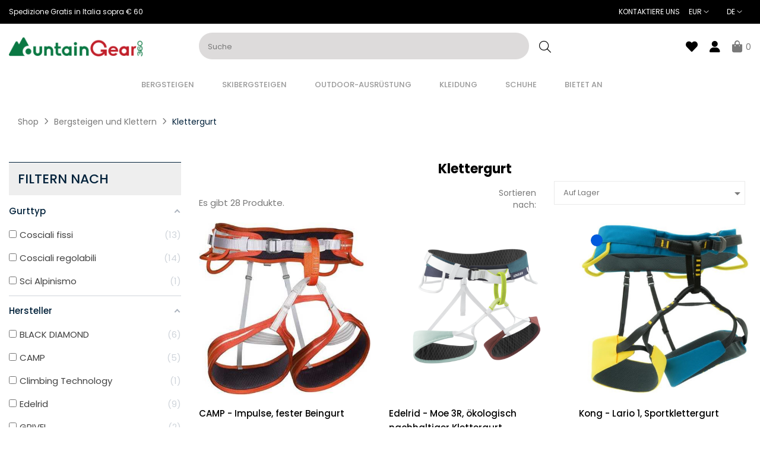

--- FILE ---
content_type: text/html; charset=utf-8
request_url: https://www.mountaingear360.com/de/klettergurt/
body_size: 25898
content:
 

<!doctype html>
<html lang="de-DE"  class="default" >

  <head>
    
      
  <meta charset="utf-8">


  <meta http-equiv="x-ua-compatible" content="ie=edge">



  <title>Klettergurt für Bergsteigen, Klettern, Skibergsteigen</title>
  
    <script data-keepinline="true">
    var cdcGtmApi = '//www.mountaingear360.com/de/module/cdc_googletagmanager/async';
    var ajaxShippingEvent = 1;
    var ajaxPaymentEvent = 1;

/* datalayer */
dataLayer = window.dataLayer || [];
    let cdcDatalayer = {"event":"view_item_list","pageCategory":"category","ecommerce":{"currency":"EUR","item_list_id":"cat_25","item_list_name":"Imbraghi","items":[{"item_id":"1904-6160","item_name":"CAMP - Impulse , imbrago cosciali fissi","item_reference":"2936 M","index":1,"item_brand":"CAMP","item_category":"Alpinismo e Arrampicata","item_category2":"Imbraghi","item_list_id":"cat_25","item_list_name":"Imbraghi","item_variant":"M","price":"47.7","price_tax_exc":"39.1","price_tax_inc":"47.7","wholesale_price":"39","quantity":1,"google_business_vertical":"retail"},{"item_id":"3702-16684","item_name":"Edelrid - Moe 3R, Imbrago arrampicata ecosostenibile","item_reference":"749310079000","index":2,"item_brand":"Edelrid","item_category":"Alpinismo e Arrampicata","item_category2":"Imbraghi","item_list_id":"cat_25","item_list_name":"Imbraghi","item_variant":"L","price":"34.45","price_tax_exc":"28.24","price_tax_inc":"34.45","wholesale_price":"31","quantity":1,"google_business_vertical":"retail"},{"item_id":"3765-16942","item_name":"Kong - Lario 1, imbrago arrampicata sportiva","item_reference":"8C0175000KK","index":3,"item_brand":"KONG","item_category":"Alpinismo e Arrampicata","item_category2":"Imbraghi","item_list_id":"cat_25","item_list_name":"Imbraghi","item_variant":"XL, petrol / saffron","price":"34.45","price_tax_exc":"28.24","price_tax_inc":"34.45","wholesale_price":"30.8","quantity":1,"google_business_vertical":"retail"},{"item_id":"3699-16669","item_name":"Edelrid - Sendero II, Imbrago alpinismo","item_reference":"749270071520","index":4,"item_brand":"Edelrid","item_category":"Alpinismo e Arrampicata","item_category2":"Imbraghi","item_list_id":"cat_25","item_list_name":"Imbraghi","item_variant":"L, mineral blue","price":"47.7","price_tax_exc":"39.1","price_tax_inc":"47.7","wholesale_price":"44","quantity":1,"google_business_vertical":"retail"},{"item_id":"2147-7191","item_name":"Edelrid - Ace, Imbrago super leggero","item_reference":"749110064990","index":5,"item_brand":"Edelrid","item_category":"Alpinismo e Arrampicata","item_category2":"Imbraghi","item_list_id":"cat_25","item_list_name":"Imbraghi","item_variant":"M","price":"53","price_tax_exc":"43.44","price_tax_inc":"53","wholesale_price":"54","quantity":1,"google_business_vertical":"retail"},{"item_id":"2212-7660","item_name":"Black Diamond - Solution Babsi Edition, imbrago arrampicata donna","item_reference":"BD6511582009XS_1","index":6,"item_brand":"BLACK DIAMOND","item_category":"Alpinismo e Arrampicata","item_category2":"Imbraghi","item_list_id":"cat_25","item_list_name":"Imbraghi","item_variant":"XS","price":"42.4","price_tax_exc":"34.75","price_tax_inc":"42.4","wholesale_price":"42.1","quantity":1,"google_business_vertical":"retail"},{"item_id":"3218-13521","item_name":"Ocun - Twist Tech, imbrago","item_reference":"04333 L-XL","index":7,"item_brand":"OCUN","item_category":"Alpinismo e Arrampicata","item_category2":"Imbraghi","item_list_id":"cat_25","item_list_name":"Imbraghi","item_variant":"L - XL","price":"37.07","price_tax_exc":"30.39","price_tax_inc":"37.07","wholesale_price":"36","quantity":1,"google_business_vertical":"retail"},{"item_id":"1894-6154","item_name":"Climbing Technology - Quarzo - imbrago arrampicata sportiva","item_reference":"7H173 C0","index":8,"item_brand":"Climbing Technology","item_category":"Alpinismo e Arrampicata","item_category2":"Imbraghi","item_list_id":"cat_25","item_list_name":"Imbraghi","item_variant":"M","price":"38.48","price_tax_exc":"31.54","price_tax_inc":"38.48","wholesale_price":"36.3","quantity":1,"google_business_vertical":"retail"},{"item_id":"2772-10189","item_name":"Edelrid - Jay III wasabi, Imbrago arrampicata","item_reference":"743250070360","index":9,"item_brand":"Edelrid","item_category":"Alpinismo e Arrampicata","item_category2":"Imbraghi","item_list_id":"cat_25","item_list_name":"Imbraghi","item_variant":"L, Wasabi","price":"34.45","price_tax_exc":"28.24","price_tax_inc":"34.45","wholesale_price":"31","quantity":1,"google_business_vertical":"retail"},{"item_id":"3740-16841","item_name":"CAMP - Aurora, imbrago alpinismo top di gamma donna","item_reference":"3476 S1","index":10,"item_brand":"CAMP","item_category":"Alpinismo e Arrampicata","item_category2":"Imbraghi","item_list_id":"cat_25","item_list_name":"Imbraghi","item_variant":"S, nero / azzurro","price":"42.37","price_tax_exc":"34.73","price_tax_inc":"42.37","wholesale_price":"39","quantity":1,"google_business_vertical":"retail"},{"item_id":"3739-16832","item_name":"CAMP - Velocity, imbrago arrampicata top di gamma","item_reference":"3475 S1","index":11,"item_brand":"CAMP","item_category":"Alpinismo e Arrampicata","item_category2":"Imbraghi","item_list_id":"cat_25","item_list_name":"Imbraghi","item_variant":"S, nero / rosso","price":"39.72","price_tax_exc":"32.56","price_tax_inc":"39.72","wholesale_price":"39","quantity":1,"google_business_vertical":"retail"},{"item_id":"3656-16240","item_name":"Wild Country - Mosquito W imbrago donna arrampicata sportiva superleggero","item_reference":"40-0000008011 978XS","index":12,"item_brand":"WILD COUNTRY","item_category":"Alpinismo e Arrampicata","item_category2":"Imbraghi","item_list_id":"cat_25","item_list_name":"Imbraghi","item_variant":"XS","price":"63.6","price_tax_exc":"52.13","price_tax_inc":"63.6","wholesale_price":"56.97","quantity":1,"google_business_vertical":"retail"}]}};
    dataLayer.push(cdcDatalayer);

/* call to GTM Tag */
(function(w,d,s,l,i){w[l]=w[l]||[];w[l].push({'gtm.start':
new Date().getTime(),event:'gtm.js'});var f=d.getElementsByTagName(s)[0],
j=d.createElement(s),dl=l!='dataLayer'?'&l='+l:'';j.async=true;j.src=
'https://www.googletagmanager.com/gtm.js?id='+i+dl;f.parentNode.insertBefore(j,f);
})(window,document,'script','dataLayer','GTM-K59GCST');

/* async call to avoid cache system for dynamic data */
dataLayer.push({
  'event': 'datalayer_ready'
});
</script>
  
  <meta name="description" content="Die Auswahl eines Gurtzeugs war noch nie so einfach! Messen Sie Ihren Taillen- und Oberschenkelumfang, und dann müssen Sie nur noch die Art des Gurtzeugs auswählen.">
  <meta name="keywords" content="geschirr, geschirr, Klettergurt">
      
          <link rel="alternate" href="https://www.mountaingear360.com/en/harnesses/" hreflang="en-us">
          <link rel="alternate" href="https://www.mountaingear360.com/it/imbraghi/" hreflang="it-it">
          <link rel="alternate" href="https://www.mountaingear360.com/fr/harnais/" hreflang="fr-fr">
          <link rel="alternate" href="https://www.mountaingear360.com/de/klettergurt/" hreflang="de-de">
          <link rel="alternate" href="https://www.mountaingear360.com/es/arneses/" hreflang="es-es">
      
  
  
    <script type="application/ld+json">
  {
    "@context": "https://schema.org",
    "@type": "Organization",
    "name" : "MountainGear360",
    "url" : "https://www.mountaingear360.com/de/",
        "logo": {
      "@type": "ImageObject",
        "url":"https://xmountaingear360.b-cdn.net/img/logo-1649266013.jpg"
    }
      }
</script>

<script type="application/ld+json">
  {
    "@context": "https://schema.org",
    "@type": "WebPage",
    "isPartOf": {
      "@type": "WebSite",
      "url":  "https://www.mountaingear360.com/de/",
      "name": "MountainGear360"
    },
    "name": "Klettergurt für Bergsteigen, Klettern, Skibergsteigen",
    "url":  "https://www.mountaingear360.com/de/klettergurt/"
  }
</script>


  <script type="application/ld+json">
    {
      "@context": "https://schema.org",
      "@type": "BreadcrumbList",
      "itemListElement": [
                      {
              "@type": "ListItem",
              "position": 1,
              "name": "Shop",
              "item": "https://www.mountaingear360.com/de/"
              },                    {
              "@type": "ListItem",
              "position": 2,
              "name": "Bergsteigen und Klettern",
              "item": "https://www.mountaingear360.com/de/bergsteigen-und-klettern/"
              },                    {
              "@type": "ListItem",
              "position": 3,
              "name": "Klettergurt",
              "item": "https://www.mountaingear360.com/de/klettergurt/"
              }              ]
          }
  </script>
  
  
  
  <script type="application/ld+json">
  {
    "@context": "https://schema.org",
    "@type": "ItemList",
    "itemListElement": [
          {
        "@type": "ListItem",
        "position": 0,
        "name": "CAMP - Impulse, fester Beingurt",
        "url": "https://www.mountaingear360.com/de/klettergurt/camp-impulse-fester-beingurt.html#/2-grosse-m"
      },          {
        "@type": "ListItem",
        "position": 1,
        "name": "Edelrid - Moe 3R, ökologisch nachhaltiger Klettergurt",
        "url": "https://www.mountaingear360.com/de/klettergurt/edelrid-moe-3r-oekologisch-nachhaltiger-klettergurt.html#/3-grosse-l"
      },          {
        "@type": "ListItem",
        "position": 2,
        "name": "Kong - Lario 1, Sportklettergurt",
        "url": "https://www.mountaingear360.com/de/klettergurt/kong-lario-1-sportklettergurt.html#/25-grosse-xl/1045-farbe-petrol_saffron"
      },          {
        "@type": "ListItem",
        "position": 3,
        "name": "Edelrid - Sendero II, Bergsteigergurt",
        "url": "https://www.mountaingear360.com/de/klettergurt/edelrid-sendero-ii-bergsteigergurt.html#/3-grosse-l/1032-farbe-mineral_blue"
      },          {
        "@type": "ListItem",
        "position": 4,
        "name": "Edelrid - Ace, superleichtes Gurtzeug",
        "url": "https://www.mountaingear360.com/de/klettergurt/edelrid-ace-superleichtes-gurtzeug.html#/2-grosse-m"
      },          {
        "@type": "ListItem",
        "position": 5,
        "name": "Black Diamond - Solution Babsi Edition, Damen-Klettergurt",
        "url": "https://www.mountaingear360.com/de/klettergurt/black-diamond-solution-babsi-edition-damen-klettergurt.html#/174-grosse-xs"
      },          {
        "@type": "ListItem",
        "position": 6,
        "name": "Ocun - Twist Tech, Geschirr",
        "url": "https://www.mountaingear360.com/de/klettergurt/ocun-twist-tech-geschirr.html#/197-grosse-l_xl"
      },          {
        "@type": "ListItem",
        "position": 7,
        "name": "Climbing Technology - Quarzo - Sportklettergurt",
        "url": "https://www.mountaingear360.com/de/klettergurt/climbing-technology-quarzo-sportklettergurt.html#/2-grosse-m"
      },          {
        "@type": "ListItem",
        "position": 8,
        "name": "Edelrid - Jay III Wasabi, Klettergurt",
        "url": "https://www.mountaingear360.com/de/klettergurt/edelrid-jay-iii-wasabi-klettergurt.html#/3-grosse-l/732-farbe-wasabi"
      },          {
        "@type": "ListItem",
        "position": 9,
        "name": "CAMP - Aurora, Bergsteigergurt der Spitzenklasse für Damen",
        "url": "https://www.mountaingear360.com/de/klettergurt/camp-aurora-bergsteigergurt-der-spitzenklasse-fuer-damen.html#/1-grosse-s/1041-farbe-nero_azzurro"
      },          {
        "@type": "ListItem",
        "position": 10,
        "name": "CAMP - Velocity, Klettergurt der Spitzenklasse",
        "url": "https://www.mountaingear360.com/de/klettergurt/camp-velocity-klettergurt-der-spitzenklasse.html#/1-grosse-s/1040-farbe-nero_rosso"
      },          {
        "@type": "ListItem",
        "position": 11,
        "name": "Wild Country - Mosquito W superleichter Damen-Sportklettergurt",
        "url": "https://www.mountaingear360.com/de/klettergurt/wild-country-mosquito-w-superleichter-damen-sportklettergurt.html#/174-grosse-xs"
      }        ]
  }
</script>

  
  
    
                
                            
        <link rel="next" href="?page=2">  

  
    <meta property="og:title" content="Klettergurt für Bergsteigen, Klettern, Skibergsteigen" />
    <meta property="og:description" content="Die Auswahl eines Gurtzeugs war noch nie so einfach! Messen Sie Ihren Taillen- und Oberschenkelumfang, und dann müssen Sie nur noch die Art des Gurtzeugs auswählen." />
    <meta property="og:url" content="https://www.mountaingear360.com/de/klettergurt/" />
    <meta property="og:site_name" content="MountainGear360" />
    <meta property="og:type" content="website" />    



  <meta name="viewport" content="width=device-width, initial-scale=1">



  <link rel="icon" type="image/vnd.microsoft.icon" href="/img/favicon.ico?1649266013">
  <link rel="shortcut icon" type="image/x-icon" href="/img/favicon.ico?1649266013">


  

    <link rel="stylesheet" href="https://xmountaingear360.b-cdn.net/themes/mountaingear360/assets/cache/theme-ed95491725.css" type="text/css" media="all">



    


  

  <script type="text/javascript">
        var LEO_COOKIE_THEME = "MOUNTAINGEAR360_PANEL_CONFIG";
        var ab_is17 = 1;
        var ab_isMobile = 0;
        var add_cart_error = "W\u00e4hrend Ihrer Anfrage ist ein Fehler aufgetreten. Bitte versuche es erneut";
        var af_ajax = {"path":"https:\/\/www.mountaingear360.com\/de\/module\/amazzingfilter\/ajax?ajax=1","token":"47553769fb8f74ef80d440368563f769"};
        var af_classes = {"load_font":"0","icon-filter":"icon-filter","u-times":"u-times","icon-eraser":"icon-eraser","icon-lock":"icon-lock","icon-unlock-alt":"icon-unlock-alt","icon-minus":"icon-minus","icon-plus":"icon-plus","icon-check":"icon-check","icon-save":"icon-save","js-product-miniature":"js-product-miniature","pagination":"pagination"};
        var af_ids = {"main":"main"};
        var af_is_modern = 1;
        var af_param_names = {"p":"page","n":"resultsPerPage"};
        var af_product_count_text = "";
        var af_product_list_class = "af-product-list";
        var af_sep = {"all":{"dec":".","tho":"","range":" - ","replacements":[]},"url":{"dec":".","tho":"","range":"-","replacements":[]}};
        var ajaxsearch = "1";
        var allow_ordering_out_of_stock_param = 0;
        var appagebuilderToken = "6ff0fcff8fa666d539ed55aefa720edb";
        var buttonwishlist_title_add = "Wunschliste";
        var buttonwishlist_title_remove = "Entfernen Sie von der Wunschliste";
        var enable_dropdown_defaultcart = 1;
        var enable_flycart_effect = 1;
        var enable_notification = 0;
        var height_cart_item = "135";
        var isLogged = false;
        var isPS17 = 1;
        var leo_push = 0;
        var leo_search_url = "https:\/\/www.mountaingear360.com\/de\/module\/leoproductsearch\/productsearch";
        var leo_token = "6ff0fcff8fa666d539ed55aefa720edb";
        var leoproductsearch_static_token = "6ff0fcff8fa666d539ed55aefa720edb";
        var leoproductsearch_token = "234752ed294d13aa2eb90de41f9e8fa9";
        var lf_is_gen_rtl = false;
        var load_more = false;
        var lps_show_product_img = "1";
        var lps_show_product_price = "1";
        var lql_ajax_url = "https:\/\/www.mountaingear360.com\/de\/module\/leoquicklogin\/leocustomer";
        var lql_is_gen_rtl = false;
        var lql_module_dir = "\/modules\/leoquicklogin\/";
        var lql_myaccount_url = "https:\/\/www.mountaingear360.com\/de\/mein-konto";
        var lql_redirect = "";
        var number_cartitem_display = 3;
        var numpro_display = "10";
        var orders_suppliers_ajax_url = "https:\/\/www.mountaingear360.com\/de\/module\/wkmanagesuppliers\/ajax";
        var prestashop = {"cart":{"products":[],"totals":{"total":{"type":"total","label":"Gesamt","amount":0,"value":"0,00\u00a0\u20ac"},"total_including_tax":{"type":"total","label":"Gesamt (inkl. MwSt.)","amount":0,"value":"0,00\u00a0\u20ac"},"total_excluding_tax":{"type":"total","label":"Gesamt (ohne MwSt.)","amount":0,"value":"0,00\u00a0\u20ac"}},"subtotals":{"products":{"type":"products","label":"Zwischensumme","amount":0,"value":"0,00\u00a0\u20ac"},"discounts":null,"shipping":{"type":"shipping","label":"Versand","amount":0,"value":""},"tax":null},"products_count":0,"summary_string":"0 Artikel","vouchers":{"allowed":1,"added":[]},"discounts":[],"minimalPurchase":0,"minimalPurchaseRequired":""},"currency":{"id":2,"name":"Euro","iso_code":"EUR","iso_code_num":"978","sign":"\u20ac"},"customer":{"lastname":"","firstname":"","email":null,"birthday":"0000-00-00","newsletter":"0","newsletter_date_add":"0000-00-00 00:00:00","optin":"0","website":null,"company":null,"siret":null,"ape":null,"is_logged":false,"gender":{"type":null,"name":null},"addresses":[]},"language":{"name":"Deutsch (German)","iso_code":"de","locale":"de-DE","language_code":"de-de","is_rtl":"0","date_format_lite":"d.m.Y","date_format_full":"d.m.Y H:i:s","id":4},"page":{"title":"","canonical":"https:\/\/www.mountaingear360.com\/de\/klettergurt\/","meta":{"title":"Klettergurt f\u00fcr Bergsteigen, Klettern, Skibergsteigen","description":"Die Auswahl eines Gurtzeugs war noch nie so einfach! Messen Sie Ihren Taillen- und Oberschenkelumfang, und dann m\u00fcssen Sie nur noch die Art des Gurtzeugs ausw\u00e4hlen.","keywords":"geschirr, geschirr, Klettergurt","robots":"index"},"page_name":"category","body_classes":{"lang-de":true,"lang-rtl":false,"country-IT":true,"currency-EUR":true,"layout-left-column":true,"page-category":true,"tax-display-disabled":true,"category-id-25":true,"category-Klettergurt":true,"category-id-parent-14":true,"category-depth-level-3":true},"admin_notifications":[]},"shop":{"name":"MountainGear360","logo":"https:\/\/xmountaingear360.b-cdn.net\/img\/logo-1649266013.jpg","stores_icon":"https:\/\/xmountaingear360.b-cdn.net\/img\/logo_stores.png","favicon":"\/img\/favicon.ico"},"urls":{"base_url":"https:\/\/www.mountaingear360.com\/","current_url":"https:\/\/www.mountaingear360.com\/de\/klettergurt\/","shop_domain_url":"https:\/\/www.mountaingear360.com","img_ps_url":"https:\/\/xmountaingear360.b-cdn.net\/img\/","img_cat_url":"https:\/\/xmountaingear360.b-cdn.net\/img\/c\/","img_lang_url":"https:\/\/xmountaingear360.b-cdn.net\/img\/l\/","img_prod_url":"https:\/\/xmountaingear360.b-cdn.net\/img\/p\/","img_manu_url":"https:\/\/xmountaingear360.b-cdn.net\/img\/m\/","img_sup_url":"https:\/\/xmountaingear360.b-cdn.net\/img\/su\/","img_ship_url":"https:\/\/xmountaingear360.b-cdn.net\/img\/s\/","img_store_url":"https:\/\/xmountaingear360.b-cdn.net\/img\/st\/","img_col_url":"https:\/\/xmountaingear360.b-cdn.net\/img\/co\/","img_url":"https:\/\/xmountaingear360.b-cdn.net\/themes\/mountaingear360\/assets\/img\/","css_url":"https:\/\/xmountaingear360.b-cdn.net\/themes\/mountaingear360\/assets\/css\/","js_url":"https:\/\/xmountaingear360.b-cdn.net\/themes\/mountaingear360\/assets\/js\/","pic_url":"https:\/\/xmountaingear360.b-cdn.net\/upload\/","pages":{"address":"https:\/\/www.mountaingear360.com\/de\/adresse-mountaingear360","addresses":"https:\/\/www.mountaingear360.com\/de\/adressen","authentication":"https:\/\/www.mountaingear360.com\/de\/anmeldung","cart":"https:\/\/www.mountaingear360.com\/de\/trolley-mountaingear360","category":"https:\/\/www.mountaingear360.com\/de\/index.php?controller=category","cms":"https:\/\/www.mountaingear360.com\/de\/index.php?controller=cms","contact":"https:\/\/www.mountaingear360.com\/de\/kontakt-mountaingear360","discount":"https:\/\/www.mountaingear360.com\/de\/rabatt-mountaingear360","guest_tracking":"https:\/\/www.mountaingear360.com\/de\/die-gastverfolgung","history":"https:\/\/www.mountaingear360.com\/de\/bestellverlauf","identity":"https:\/\/www.mountaingear360.com\/de\/identitat","index":"https:\/\/www.mountaingear360.com\/de\/","my_account":"https:\/\/www.mountaingear360.com\/de\/mein-konto","order_confirmation":"https:\/\/www.mountaingear360.com\/de\/auftragsbestatigung-mountaingear360","order_detail":"https:\/\/www.mountaingear360.com\/de\/index.php?controller=order-detail","order_follow":"https:\/\/www.mountaingear360.com\/de\/folge-der-bestellung","order":"https:\/\/www.mountaingear360.com\/de\/befehl","order_return":"https:\/\/www.mountaingear360.com\/de\/index.php?controller=order-return","order_slip":"https:\/\/www.mountaingear360.com\/de\/bestellformular","pagenotfound":"https:\/\/www.mountaingear360.com\/de\/pagina-non-trovata","password":"https:\/\/www.mountaingear360.com\/de\/passwort-vergessen","pdf_invoice":"https:\/\/www.mountaingear360.com\/de\/index.php?controller=pdf-invoice","pdf_order_return":"https:\/\/www.mountaingear360.com\/de\/index.php?controller=pdf-order-return","pdf_order_slip":"https:\/\/www.mountaingear360.com\/de\/index.php?controller=pdf-order-slip","prices_drop":"https:\/\/www.mountaingear360.com\/de\/verkauf","product":"https:\/\/www.mountaingear360.com\/de\/index.php?controller=product","search":"https:\/\/www.mountaingear360.com\/de\/forschung","sitemap":"https:\/\/www.mountaingear360.com\/de\/sitemap-mountaingear360","stores":"https:\/\/www.mountaingear360.com\/de\/geschafte","supplier":"https:\/\/www.mountaingear360.com\/de\/index.php?controller=supplier","register":"https:\/\/www.mountaingear360.com\/de\/anmeldung?create_account=1","order_login":"https:\/\/www.mountaingear360.com\/de\/befehl?login=1"},"alternative_langs":{"en-us":"https:\/\/www.mountaingear360.com\/en\/harnesses\/","it-it":"https:\/\/www.mountaingear360.com\/it\/imbraghi\/","fr-fr":"https:\/\/www.mountaingear360.com\/fr\/harnais\/","de-de":"https:\/\/www.mountaingear360.com\/de\/klettergurt\/","es-es":"https:\/\/www.mountaingear360.com\/es\/arneses\/"},"theme_assets":"\/themes\/mountaingear360\/assets\/","actions":{"logout":"https:\/\/www.mountaingear360.com\/de\/?mylogout="},"no_picture_image":{"bySize":{"small_default":{"url":"https:\/\/xmountaingear360.b-cdn.net\/img\/p\/de-default-small_default.jpg","width":98,"height":98},"cart_default":{"url":"https:\/\/xmountaingear360.b-cdn.net\/img\/p\/de-default-cart_default.jpg","width":125,"height":125},"medium_default":{"url":"https:\/\/xmountaingear360.b-cdn.net\/img\/p\/de-default-medium_default.jpg","width":250,"height":250},"home_default":{"url":"https:\/\/xmountaingear360.b-cdn.net\/img\/p\/de-default-home_default.jpg","width":452,"height":452},"Feed":{"url":"https:\/\/xmountaingear360.b-cdn.net\/img\/p\/de-default-Feed.jpg","width":500,"height":500},"large_default":{"url":"https:\/\/xmountaingear360.b-cdn.net\/img\/p\/de-default-large_default.jpg","width":800,"height":800}},"small":{"url":"https:\/\/xmountaingear360.b-cdn.net\/img\/p\/de-default-small_default.jpg","width":98,"height":98},"medium":{"url":"https:\/\/xmountaingear360.b-cdn.net\/img\/p\/de-default-home_default.jpg","width":452,"height":452},"large":{"url":"https:\/\/xmountaingear360.b-cdn.net\/img\/p\/de-default-large_default.jpg","width":800,"height":800},"legend":""}},"configuration":{"display_taxes_label":false,"display_prices_tax_incl":true,"is_catalog":false,"show_prices":true,"opt_in":{"partner":true},"quantity_discount":{"type":"discount","label":"Rabatt pro Einheit"},"voucher_enabled":1,"return_enabled":1},"field_required":[],"breadcrumb":{"links":[{"title":"Shop","url":"https:\/\/www.mountaingear360.com\/de\/"},{"title":"Bergsteigen und Klettern","url":"https:\/\/www.mountaingear360.com\/de\/bergsteigen-und-klettern\/"},{"title":"Klettergurt","url":"https:\/\/www.mountaingear360.com\/de\/klettergurt\/"}],"count":3},"link":{"protocol_link":"https:\/\/","protocol_content":"https:\/\/"},"time":1769080173,"static_token":"6ff0fcff8fa666d539ed55aefa720edb","token":"234752ed294d13aa2eb90de41f9e8fa9","debug":false};
        var psemailsubscription_subscription = "https:\/\/www.mountaingear360.com\/de\/module\/ps_emailsubscription\/subscription";
        var psr_icon_color = "#1C713F";
        var show_load_more_btn = true;
        var show_popup = 1;
        var text_no_product = "Don't have products";
        var text_results_count = "results";
        var type_dropdown_defaultcart = "dropdown";
        var type_flycart_effect = "fade";
        var url_leoajax = "https:\/\/www.mountaingear360.com\/de\/module\/leofeature\/leoajax";
        var url_leoproductattribute = "https:\/\/www.mountaingear360.com\/de\/module\/leofeature\/LeoProductAttribute";
        var width_cart_item = "265";
        var wishlist_add = "Das Produkt wurde erfolgreich hinzugef\u00fcgt zu Ihrer Wunschliste";
        var wishlist_cancel_txt = "Stornieren";
        var wishlist_confirm_del_txt = "L\u00f6schen ausgew\u00e4hlter Artikel?";
        var wishlist_del_default_txt = "Kann nicht Standard Wunschliste l\u00f6schen";
        var wishlist_email_txt = "Email";
        var wishlist_loggin_required = "Sie m\u00fcssen angemeldet sein, um deine Wunschliste zu verwalten";
        var wishlist_ok_txt = "OK";
        var wishlist_quantity_required = "Sie m\u00fcssen eine Menge eingeben";
        var wishlist_remove = "Das Produkt wurde erfolgreich von der Wunschliste entfernt";
        var wishlist_reset_txt = "r\u00fccksetzen";
        var wishlist_send_txt = "Senden";
        var wishlist_send_wishlist_txt = "senden Wunschliste";
        var wishlist_url = "https:\/\/www.mountaingear360.com\/de\/module\/leofeature\/mywishlist";
        var wishlist_viewwishlist = "Sehen Sie Ihre Wunschliste";
      </script>
<script type="text/javascript">
	var choosefile_text = "Datei wählen";
	var turnoff_popup_text = "Dieses Popup nicht mehr anzeigen";
	
	var size_item_quickview = 113;
	var style_scroll_quickview = 'vertical';
	
	var size_item_page = 113;
	var style_scroll_page = 'horizontal';
	
	var size_item_quickview_attr = 113;	
	var style_scroll_quickview_attr = 'vertical';
	
	var size_item_popup = 113;
	var style_scroll_popup = 'vertical';
</script>  




  <style></style><script>
                var jprestaUpdateCartDirectly = 1;
                var jprestaUseCreativeElements = 0;
                </script><script>
pcRunDynamicModulesJs = function() {
// Autoconf - 2025-02-03T08:44:30+00:00
// ps_shoppingcart
// Cart is refreshed from HTML to be faster
// appagebuilder
// Fix language URLs
var regex = new RegExp(/([&?])ajax=[^&]*([&])?|hook_[0-9]+=[^&]*([&])?|nocache=[^&]*([&])?/, 'gi');
$('.languages-block a, .block-languages a').each(function() {
	$(this).attr('href', $(this).attr('href').replace(regex,'$1').replace(regex,'$1').replace(regex,'$1'));
});
// Fix infinite scroll
if (typeof af_ajax_path != 'undefined') {
    af_ajax_path+='&from-xhr-dummy=1';
}
// leoquicklogin
$('.leo-quicklogin').click(function () {
 if (!$(this).hasClass('leo-dropdown')) {
  if (!$(this).hasClass('active')) {
   $(this).addClass('active');
   var type = $(this).data('type');
   var layout = $(this).data('layout');
   //DONGND:: disable/enable social login for appagebuilder
   var enable_sociallogin = $(this).data('enable-sociallogin');
   if (type == 'popup') {
    if (enable_sociallogin == '' || enable_sociallogin == 'enable') {
     $('.leo-quicklogin-modal .lql-social-login').show();
    } else {
     $('.leo-quicklogin-modal .lql-social-login').hide();
    }
    if (layout != 'both') {
     //DONGND:: active tab navigation					
     $('.leo-quicklogin-modal .lql-bt').removeClass('lql-active');
     $('.leo-quicklogin-modal .lql-bt-' + layout).addClass('lql-active');
     $('.leo-quicklogin-modal .lql-action').show();
     $('.leo-quicklogin-modal .leo-form').removeClass('leo-form-active full-width').addClass('leo-form-inactive full-width');
     $('.leo-quicklogin-modal .leo-' + layout + '-form').removeClass('leo-form-inactive').addClass('leo-form-active full-width');
    } else {
     //DONGND:: inactive tab navigation
     $('.leo-quicklogin-modal .lql-action').hide();
     $('.leo-quicklogin-modal .leo-form').removeClass('leo-form-inactive full-width').addClass('leo-form-active');
    }
    $('.leo-quicklogin-modal').modal('show');
   }
   if (type == 'slidebar_left' || type == 'slidebar_right' || type == 'slidebar_top' || type == 'slidebar_bottom') {
    if (enable_sociallogin == '' || enable_sociallogin == 'enable') {
     $('.leoquicklogin-slidebar .lql-social-login').show();
    } else {
     $('.leoquicklogin-slidebar .lql-social-login').hide();
    }
    var prefix_class = type;
    if (leo_push == 1) {
     prefix_class = 'push_' + prefix_class;
    }
    if (layout != 'both') {
     //DONGND:: active tab navigation
     $('.leoquicklogin-slidebar .lql-bt').removeClass('lql-active');
     $('.leoquicklogin-slidebar .lql-bt-' + layout).addClass('lql-active');
     $('.leoquicklogin-slidebar .lql-action').show();
     $('.leoquicklogin-slidebar.' + prefix_class + ' .leo-form').removeClass('leo-form-active full-width').addClass('leo-form-inactive full-width');
     $('.leoquicklogin-slidebar.' + prefix_class + ' .leo-' + layout + '-form').removeClass('leo-form-inactive').addClass('leo-form-active full-width');
    } else {
     //DONGND:: inactive tab navigation
     $('.leoquicklogin-slidebar .lql-action').hide();
     $('.leoquicklogin-slidebar.' + prefix_class + ' .leo-form').removeClass('leo-form-inactive full-width').addClass('leo-form-active');
    }
    $('.leoquicklogin-slidebar.' + prefix_class).addClass('active');
    $('.leoquicklogin-mask').addClass('active');
    $('body').addClass('leoquicklogin-active-slidebar');
    //DONGND:: check auto gen rtl
    if (lql_is_gen_rtl && prestashop.language.is_rtl == 1) {
     $('body').addClass('lql_is_gen_rtl');
    }
    if (leo_push == 1) {
     $('body').addClass('leoquicklogin-active-push');
     var push_value;
     var push_type;
     if (type == 'slidebar_left' || type == 'slidebar_right') {
      push_type = "X";
      if (type == 'slidebar_left') {
       push_value = $('.leoquicklogin-slidebar.' + prefix_class).outerWidth();
      }
      if (type == 'slidebar_right') {
       push_value = -$('.leoquicklogin-slidebar.' + prefix_class).outerWidth();
      }
     }
     if (type == 'slidebar_top' || type == 'slidebar_bottom') {
      push_type = "Y";
      if (type == 'slidebar_top') {
       push_value = $('.leoquicklogin-slidebar.' + prefix_class).outerHeight();
      }
      if (type == 'slidebar_bottom') {
       push_value = -$('.leoquicklogin-slidebar.' + prefix_class).outerHeight();
      }
     }
     $('body.leoquicklogin-active-push main').css({
      "-moz-transform": "translate" + push_type + "(" + push_value + "px)"
      , "-webkit-transform": "translate" + push_type + "(" + push_value + "px)"
      , "-o-transform": "translate" + push_type + "(" + push_value + "px)"
      , "-ms-transform": "translate" + push_type + "(" + push_value + "px)"
      , "transform": "translate" + push_type + "(" + push_value + "px)"
     , })
    }
   }
  }
 }
});
if (prestashop_pc.customer.is_logged) {
  $('.leo-quicklogin-wrapper .account span').html(prestashop_pc.customer.firstname + ' ' + prestashop_pc.customer.lastname);
}
// lgcookieslaw
if (typeof LGCookiesLawFront == 'function') {
  var object_lgcookieslaw_front = new LGCookiesLawFront();
  object_lgcookieslaw_front.init();
}
$('.lgcookieslaw-accept-button').click(function() {document.cookie = "jpresta_cache_context=;path=/;expires=Thu, 01 Jan 1970 00:00:00 GMT";});
$('.lgcookieslaw-partial-accept-button').click(function() {document.cookie = "jpresta_cache_context=;path=/;expires=Thu, 01 Jan 1970 00:00:00 GMT";});
// estimateddelivery
if ($(".ed_countdown").length != 0) {
    var time_limit = $(".ed_countdown").data('rest');
    var curr_hour = new Date();
    curr_hour = curr_hour.getHours() + ':' + curr_hour.getMinutes();
    time_limit = time_limit.split(':');
    if (time_limit[0] == 0 && time_limit[1] < 59) {
        time_limit[1]++
    }
    edCountdown();
    var ed_count_color = $(".ed_countdown").css('color')
}

function edCountdown() {
    var time = '';
    time_limit[1] -= 1;
    if (time_limit[1] < 0) {
        time_limit[1] += 60;
        time_limit[0]--;
        if (time_limit[0] < 10 && time_limit[0] > 0) {
            time_limit[0] = '0' + time_limit[0]
        }
        if (time_limit[0] < 1) {
            time = ed_refresh
        }
    }
    if (time_limit[1] < 10 && time_limit[1] > 0) {
        time_limit[1] = '0' + time_limit[1]
    }
    if (time == '') {
        time = (time_limit[0] != 0 ? parseInt(time_limit[0]) + ' ' + ed_hours + ' ' + ed_and + ' ' : '') + (parseInt(time_limit[1]) + ' ' + ed_minutes)
        $(".ed_countdown").html(time);
        setTimeout(function() {
            edCountdown()
        }, 60000)
    } else {
        $(".ed_orderbefore").html(ed_refresh)
    }
}
if (typeof ed_product_placement_init === 'function') {ed_product_placement_init(10);}
$popupBackground = $('.ed_popup_background');
if ($popupBackground && $popupBackground.length > 0 && !$popupBackground.parent().is('body')) {
    $popupBackground.appendTo('body');
}
};</script><script type="text/javascript">
	
	var FancyboxI18nClose = "Schließen";
	var FancyboxI18nNext = "Nächster";
	var FancyboxI18nPrev = "Zurück";
	var current_link = "http://www.mountaingear360.com/de/";		
	var currentURL = window.location;
	currentURL = String(currentURL);
	currentURL = currentURL.replace("https://","").replace("http://","").replace("www.","").replace( /#\w*/, "" );
	current_link = current_link.replace("https://","").replace("http://","").replace("www.","");
	var text_warning_select_txt = "Bitte wählen Sie eine zu entfernen?";
	var text_confirm_remove_txt = "Sind Sie sicher, footer Zeile zu entfernen?";
	var close_bt_txt = "Schließen";
	var list_menu = [];
	var list_menu_tmp = {};
	var list_tab = [];
	var isHomeMenu = 0;
	
</script><style type="text/css">@media(max-width:767px){#amazzing_filter{position:fixed;opacity:0;}}</style><!-- arseopro canonical -->
    <link rel="canonical" href="https://www.mountaingear360.com/de/klettergurt/" />

                <link rel="next" href="https://www.mountaingear360.com/de/klettergurt/?page=1" />
    <!-- /arseopro canonical -->
















<!-- @file modules\appagebuilder\views\templates\hook\header -->

<script>
	/**
	 * List functions will run when document.ready()
	 */
	var ap_list_functions = [];
	/**
	 * List functions will run when window.load()
	 */
	var ap_list_functions_loaded = [];

	/**
	 * List functions will run when document.ready() for theme
	 */

	var products_list_functions = [];
</script>



			<script>
			  (function (s, e, n, d, er) {
				s['Sender'] = er;
				s[er] = s[er] || function () {
				  (s[er].q = s[er].q || []).push(arguments)
				}, s[er].l = 1 * new Date();
				var a = e.createElement(n),
					m = e.getElementsByTagName(n)[0];
				a.async = 1;
				a.src = d;
				m.parentNode.insertBefore(a, m)
			  })(window, document, 'script', 'https://cdn.sender.net/accounts_resources/universal.js', 'sender');
			  sender('8597e6e00a8024');
			</script>
			<script>
			  sender('trackVisitors')
			</script>



    
  </head>

  <body id="category" class="lang-de country-it currency-eur layout-left-column page-category tax-display-disabled category-id-25 category-klettergurt category-id-parent-14 category-depth-level-3 fullwidth">

    
      <div id="dyn6972056ea59cd" class="dynhook pc_hookDisplayAfterBodyOpeningTag_169" data-module="169" data-hook="DisplayAfterBodyOpeningTag" data-hooktype="m" data-hookargs="altern=1^"><div class="loadingempty"></div></div><!-- Google Tag Manager (noscript) -->
<noscript><iframe src="https://www.googletagmanager.com/ns.html?id=GTM-K59GCST"
height="0" width="0" style="display:none;visibility:hidden"></iframe></noscript>
<!-- End Google Tag Manager (noscript) -->

    

    <main id="page">
      
              
      <header id="header">
        <div class="header-container">
          
            
  <div class="header-banner">
          <div class="container">
              <div class="inner"></div>
          </div>
        </div>



  <nav class="header-nav">
    <div class="topnav">
            <div class="container">
              <div class="inner"></div>
            </div>
          </div>
    <div class="bottomnav">
              <div class="container">
              <div class="inner"><!-- @file modules\appagebuilder\views\templates\hook\ApRow -->
    <div id="form_7505218471538098"        class="row ApRow  has-bg bg-fullwidth"
                            style=""        data-bg_data=" #000000 no-repeat"        >
                                            <!-- @file modules\appagebuilder\views\templates\hook\ApColumn -->
<div    class="col-xl-6 col-lg-6 col-md-6 col-sm-12 col-xs-12 col-sp-12 nav-left ApColumn "
	    >
                    <!-- @file modules\appagebuilder\views\templates\hook\ApGeneral -->
<div     class="block text-top ApRawHtml">
	                    Spedizione Gratis in Italia sopra € 60    	</div>
    </div><!-- @file modules\appagebuilder\views\templates\hook\ApColumn -->
<div    class="col-xl-6 col-lg-6 col-md-6 col-sm-12 col-xs-12 col-sp-12 nav-right ApColumn "
	    >
                    <!-- @file modules\appagebuilder\views\templates\hook\ApBlockLink -->
            <div class="block ApLink ApBlockLink">
                        
                            <ul>
                                                            <li><a href="https://www.mountaingear360.com/de/kontakt-mountaingear360" target="_self">kontaktiere uns</a></li>
                                                    </ul>
                    </div>
    <!-- @file modules\appagebuilder\views\templates\hook\ApModule -->
<div class="currency-selector dropdown js-dropdown popup-over" id="currency-selector-label">
  <a href="javascript:void(0)" data-toggle="dropdown" class="popup-title"  title="Währung" aria-label="Währungs-Dropdown">
    <span class="hidden-xs-up">Währung:</span>
    <span class="_gray-darker">EUR</span>
    <i class="fal fa-angle-down"></i>
  </a>
  <ul class="popup-content dropdown-menu" aria-labelledby="currency-selector-label">  
		<li  class="current" >
	  <a title="Euro" rel="nofollow" href="https://www.mountaingear360.com/de/klettergurt/?SubmitCurrency=1&amp;id_currency=2" class="dropdown-item">EUR €</a>
	</li>
		<li >
	  <a title="Sterlina" rel="nofollow" href="https://www.mountaingear360.com/de/klettergurt/?SubmitCurrency=1&amp;id_currency=3" class="dropdown-item">GBP £</a>
	</li>
		<li >
	  <a title="USD Dollaro" rel="nofollow" href="https://www.mountaingear360.com/de/klettergurt/?SubmitCurrency=1&amp;id_currency=1" class="dropdown-item">USD $</a>
	</li>
	  </ul>
</div><!-- @file modules\appagebuilder\views\templates\hook\ApModule -->
<div class="language-selector-wrapper dropdown js-dropdown float-xs-left float-sm-right popup-over" id="language-selector-label">
  <a class="popup-title" href="javascript:void(0)" data-toggle="dropdown" title="Sprache" aria-label="Sprach-Dropdown">
    <span>de</span>
    <i class="fal fa-angle-down"></i>
  </a>
  <ul class="dropdown-menu popup-content link language-selector" aria-labelledby="language-selector-label">
              <li >
          <a href="https://www.mountaingear360.com/en/harnesses/" class="dropdown-item" data-iso-code="en">
	  <img src="https://xmountaingear360.b-cdn.net/img/l/1.jpg" alt="en" width="16" height="11" />
	  English
	  </a>
        </li>
              <li >
          <a href="https://www.mountaingear360.com/it/imbraghi/" class="dropdown-item" data-iso-code="it">
	  <img src="https://xmountaingear360.b-cdn.net/img/l/2.jpg" alt="it" width="16" height="11" />
	  Italiano
	  </a>
        </li>
              <li >
          <a href="https://www.mountaingear360.com/fr/harnais/" class="dropdown-item" data-iso-code="fr">
	  <img src="https://xmountaingear360.b-cdn.net/img/l/3.jpg" alt="fr" width="16" height="11" />
	  Français
	  </a>
        </li>
              <li  class="current" >
          <a href="https://www.mountaingear360.com/de/klettergurt/" class="dropdown-item" data-iso-code="de">
	  <img src="https://xmountaingear360.b-cdn.net/img/l/4.jpg" alt="de" width="16" height="11" />
	  Deutsch
	  </a>
        </li>
              <li >
          <a href="https://www.mountaingear360.com/es/arneses/" class="dropdown-item" data-iso-code="es">
	  <img src="https://xmountaingear360.b-cdn.net/img/l/5.jpg" alt="es" width="16" height="11" />
	  Español
	  </a>
        </li>
        </ul>
</div>


    </div>            </div>
    </div>
              </div>
          </div>
  </nav>



  <div class="header-top">
              <div class="container">
              <div class="inner"><div id="dyn6972056eaf612" class="dynhook pc_hookDisplayTop_169" data-module="169" data-hook="DisplayTop" data-hooktype="m" data-hookargs="altern=1^"><div class="loadingempty"></div></div><!-- @file modules\appagebuilder\views\templates\hook\ApRow -->
    <div        class="row ApRow  "
                            style=""                >
                                            <!-- @file modules\appagebuilder\views\templates\hook\ApColumn -->
<div    class="col-xl-3 col-lg-3 col-md-3 col-sm-5 col-xs-5 col-sp-5 logo-w ApColumn "
	    >
                    <!-- @file modules\appagebuilder\views\templates\hook\ApGenCode -->

	<div class="header_logo"><a href="https://www.mountaingear360.com/de/">                  <img class="logo img-fluid" src="https://xmountaingear360.b-cdn.net/img/logo-1649266013.jpg" alt="MountainGear360" loading="lazy" >                </a></div>

    </div><!-- @file modules\appagebuilder\views\templates\hook\ApColumn -->
<div    class="col-xl-6 col-lg-7 col-md-6 col-sm-12 col-xs-12 col-sp-12 search-w ApColumn "
	    >
                    <!-- @file modules\appagebuilder\views\templates\hook\ApModule -->


<!-- Block search module -->
<div id="leo_search_block_top" class="block exclusive">
	<p class="title_block">Search here...</p>
		<form method="get" action="https://www.mountaingear360.com/de/index.php?controller=productsearch" id="leosearchtopbox" data-label-suggestion="Suggestion" data-search-for="Search for" data-in-category="in category" data-products-for="Products For" data-label-products="Products" data-view-all="View all">
		<input type="hidden" name="fc" value="module" />
		<input type="hidden" name="module" value="leoproductsearch" />
		<input type="hidden" name="controller" value="productsearch" />
		<input type="hidden" name="txt_not_found" value="Es wurde kein Produkt gefunden">
                <input type="hidden" name="leoproductsearch_static_token" value="6ff0fcff8fa666d539ed55aefa720edb"/>
		    			<div class="block_content clearfix leoproductsearch-content">
						<div class="leoproductsearch-result">
				<div class="leoproductsearch-loading cssload-speeding-wheel"></div>
				<input class="search_query form-control grey" type="text" id="leo_search_query_top" name="search_query" data-content='' value="" placeholder="Suche"/>
				<div class="ac_results lps_results"></div>
			</div>
			<button type="submit" id="leo_search_top_button" class="btn btn-default button button-small"><span><i class="material-icons search">search</i></span></button> 
		</div>
	</form>
</div>
<script type="text/javascript">
	var blocksearch_type = 'top';
</script>
<!-- /Block search module -->

    </div><!-- @file modules\appagebuilder\views\templates\hook\ApColumn -->
<div    class="col-xl-3 col-lg-2 col-md-3 col-sm-5 col-xs-5 col-sp-5 icon-w ApColumn "
	    >
                    <!-- @file modules\appagebuilder\views\templates\hook\ApGenCode -->

	      <a        class="ap-btn-wishlist t ap-wishlist"        href="//www.mountaingear360.com/de/module/leofeature/mywishlist"        title="Wunschzettel"        rel="nofollow"      >       <span class="icon"><i class="fa-solid fa-heart"></i></span><span class="ap-total-wishlist ap-total"></span>      </a>    
<!-- @file modules\appagebuilder\views\templates\hook\ApModule -->
<div id="dyn6972056eb2066" class="dynhook pc_displayTop_19" data-module="19" data-hook="displayTop" data-hooktype="w" data-hookargs=""><div class="loadingempty"></div><div class="userinfo-selector links dropdown js-dropdown popup-over">
  <a href="javascript:void(0)" data-toggle="dropdown" class="popup-title icon" title="Konto">
    <i class="fa-solid fa-user"></i>
 </a>
  <ul class="popup-content dropdown-menu user-info">
          			<li>
				<a
				class="signin leo-quicklogin"
				data-enable-sociallogin="enable"
				data-type="popup"
				data-layout="login"
				href="javascript:void(0)"
				title="Loggen Sie sich in Ihr Kundenkonto ein"
				rel="nofollow"
				>
					<span>Einloggen</span>
				</a>
			</li>
			<li>
        <span class="check">Sie sind Neukunde?</span>
				<a
				class="register leo-quicklogin"
				data-enable-sociallogin="enable"
				data-type="popup"
				data-layout="register"
				href="javascript:void(0)"
				title="Loggen Sie sich in Ihr Kundenkonto ein"
				rel="nofollow"
				>
					<span>Jetzt registrieren</span>
				</a>
			</li>
			        
  </ul>
</div>
</div><!-- @file modules\appagebuilder\views\templates\hook\ApModule -->
<div id="_desktop_cart">
  <div class="blockcart cart-preview inactive" data-refresh-url="//www.mountaingear360.com/de/module/ps_shoppingcart/ajax">
    <div class="header">
              <span class="icon">
            <i class="fa-solid fa-bag-shopping"></i>
        </span>
                <span class="cart-products-count">0</span>
        
          </div>
  </div>
</div>

    </div><!-- @file modules\appagebuilder\views\templates\hook\ApColumn -->
<div    class="col-xl-12 col-lg-12 col-md-1 col-sm-2 col-xs-2 col-sp-2 menu-w ApColumn "
	    >
                    <!-- @file modules\appagebuilder\views\templates\hook\ApSlideShow -->
<div id="memgamenu-form_23759083271688675" class="ApMegamenu">
			    
                <nav data-megamenu-id="23759083271688675" class="leo-megamenu cavas_menu navbar navbar-default enable-canvas " role="navigation">
                            <!-- Brand and toggle get grouped for better mobile display -->
                            <div class="navbar-header">
                                    <button type="button" class="navbar-toggler hidden-lg-up" data-toggle="collapse" data-target=".megamenu-off-canvas-23759083271688675">
                                            <span class="sr-only">Umschalten der Navigation</span>
                                            &#9776;
                                            <!--
                                            <span class="icon-bar"></span>
                                            <span class="icon-bar"></span>
                                            <span class="icon-bar"></span>
                                            -->
                                    </button>
                            </div>
                            <!-- Collect the nav links, forms, and other content for toggling -->
                                                        <div class="leo-top-menu collapse navbar-toggleable-md megamenu-off-canvas megamenu-off-canvas-23759083271688675"><ul class="nav navbar-nav megamenu horizontal"><li data-menu-type="category" class="nav-item parent  dropdown aligned-fullwidth  leo-1" >
    <a class="nav-link dropdown-toggle has-category" data-toggle="dropdown" href="https://www.mountaingear360.com/de/bergsteigen-und-klettern/" target="_self">

                    
                    <span class="menu-title">Bergsteigen</span>
                                        
            </a>
        <b class="caret"></b>
            <div class="dropdown-sub dropdown-menu" >
            <div class="dropdown-menu-inner">
                                    <div class="row">
                                                    <div class="mega-col col-md-8" >
                                <div class="mega-col-inner ">
                                    <div class="leo-widget" data-id_widget="1649838148">
    <div class="widget-subcategories">
                <div class="widget-inner">
                            <div class="menu-title">
                    <a href="https://www.mountaingear360.com/de/bergsteigen-und-klettern/" title="Bergsteigen und Klettern" class="img">
                            Bergsteigen und Klettern 
                    </a>
                </div>
                <ul>
                                    <li class="clearfix level2 dropdown">
                        <a href="https://www.mountaingear360.com/de/schutz-und-freunde-beim-klettern/" title="Schutz und Freunde beim Klettern" class="img">
                                Schutz und Freunde beim Klettern 
                        </a>
                                            </li>
                                    <li class="clearfix level2 dropdown">
                        <a href="https://www.mountaingear360.com/de/eisschrauben/" title="Eisschrauben" class="img">
                                Eisschrauben 
                        </a>
                                            </li>
                                    <li class="clearfix level2 dropdown">
                        <a href="https://www.mountaingear360.com/de/seile-bergsteigen-klettern/" title="Seile Bergsteigen Klettern" class="img">
                                Seile Bergsteigen Klettern 
                        </a>
                                                    <b class="caret "></b>
                            <ul class="dropdown-sub dropdown-menu ">
                                                                    <li class="clearfix level3" >
                                        <a href="https://www.mountaingear360.com/de/zubehor-seil/" title="Zubehör - Seil" class="img">
                                            Zubehör - Seil 
                                        </a>
                                    </li>
                                                                
                            </ul>
                                            </li>
                                    <li class="clearfix level2 dropdown">
                        <a href="https://www.mountaingear360.com/de/klettergurt/" title="Klettergurt" class="img">
                                Klettergurt 
                        </a>
                                                    <b class="caret "></b>
                            <ul class="dropdown-sub dropdown-menu ">
                                                                    <li class="clearfix level3" >
                                        <a href="https://www.mountaingear360.com/de/geschirrzubehor/" title="Geschirrzubehör" class="img">
                                            Geschirrzubehör 
                                        </a>
                                    </li>
                                                                
                            </ul>
                                            </li>
                                    <li class="clearfix level2 dropdown">
                        <a href="https://www.mountaingear360.com/de/eispickel/" title="Eispickel" class="img">
                                Eispickel 
                        </a>
                                                    <b class="caret "></b>
                            <ul class="dropdown-sub dropdown-menu ">
                                                                    <li class="clearfix level3" >
                                        <a href="https://www.mountaingear360.com/de/zubehor-eispickel-ersatzteile/" title="Zubehör - Eispickel Ersatzteile" class="img">
                                            Zubehör - Eispickel Ersatzteile 
                                        </a>
                                    </li>
                                                                
                            </ul>
                                            </li>
                                    <li class="clearfix level2 dropdown">
                        <a href="https://www.mountaingear360.com/de/steigeisen/" title="Steigeisen" class="img">
                                Steigeisen 
                        </a>
                                                    <b class="caret "></b>
                            <ul class="dropdown-sub dropdown-menu ">
                                                                    <li class="clearfix level3" >
                                        <a href="https://www.mountaingear360.com/de/zubehor-steigeisen-ersatzteile/" title="Zubehör - Steigeisen Ersatzteile" class="img">
                                            Zubehör - Steigeisen Ersatzteile 
                                        </a>
                                    </li>
                                                                
                            </ul>
                                            </li>
                                    <li class="clearfix level2 dropdown">
                        <a href="https://www.mountaingear360.com/de/kunstlich-traditionell/" title="Künstlich / Traditionell" class="img">
                                Künstlich / Traditionell 
                        </a>
                                            </li>
                                    <li class="clearfix level2 dropdown">
                        <a href="https://www.mountaingear360.com/de/helme/" title="Helme" class="img">
                                Helme 
                        </a>
                                            </li>
                                    <li class="clearfix level2 dropdown">
                        <a href="https://www.mountaingear360.com/de/felsennagel/" title="Felsennägel" class="img">
                                Felsennägel 
                        </a>
                                            </li>
                                    <li class="clearfix level2 dropdown">
                        <a href="https://www.mountaingear360.com/de/verschiebungen-klettern/" title="Verschiebungen Klettern" class="img">
                                Verschiebungen Klettern 
                        </a>
                                                    <b class="caret "></b>
                            <ul class="dropdown-sub dropdown-menu ">
                                                                    <li class="clearfix level3" >
                                        <a href="https://www.mountaingear360.com/de/zubehor-empfehlungen/" title="Zubehör - Empfehlungen" class="img">
                                            Zubehör - Empfehlungen 
                                        </a>
                                    </li>
                                                                
                            </ul>
                                            </li>
                                    <li class="clearfix level2 dropdown">
                        <a href="https://www.mountaingear360.com/de/karabiner/" title="Karabiner" class="img">
                                Karabiner 
                        </a>
                                            </li>
                                    <li class="clearfix level2 dropdown">
                        <a href="https://www.mountaingear360.com/de/versicherer-nachkommen/" title="Versicherer - Nachkommen" class="img">
                                Versicherer - Nachkommen 
                        </a>
                                            </li>
                                    <li class="clearfix level2 dropdown">
                        <a href="https://www.mountaingear360.com/de/verbindungsmittel-daisy-chain/" title="Verbindungsmittel - Daisy Chain" class="img">
                                Verbindungsmittel - Daisy Chain 
                        </a>
                                            </li>
                                    <li class="clearfix level2 dropdown">
                        <a href="https://www.mountaingear360.com/de/bergsteigen-rucksacke/" title="Bergsteigen Rucksäcke" class="img">
                                Bergsteigen Rucksäcke 
                        </a>
                                            </li>
                                    <li class="clearfix level2 dropdown">
                        <a href="https://www.mountaingear360.com/de/leichen-fittoni/" title="Leichen - Fittoni" class="img">
                                Leichen - Fittoni 
                        </a>
                                            </li>
                                    <li class="clearfix level2 dropdown">
                        <a href="https://www.mountaingear360.com/de/magnesit/" title="Magnesit" class="img">
                                Magnesit 
                        </a>
                                                    <b class="caret "></b>
                            <ul class="dropdown-sub dropdown-menu ">
                                                                    <li class="clearfix level3" >
                                        <a href="https://www.mountaingear360.com/de/magnesithalter/" title="Magnesithalter" class="img">
                                            Magnesithalter 
                                        </a>
                                    </li>
                                                                
                            </ul>
                                            </li>
                                    <li class="clearfix level2 dropdown">
                        <a href="https://www.mountaingear360.com/de/felsblock/" title="Felsblock" class="img">
                                Felsblock 
                        </a>
                                            </li>
                                    <li class="clearfix level2 dropdown">
                        <a href="https://www.mountaingear360.com/de/trainieren/" title="Trainieren" class="img">
                                Trainieren 
                        </a>
                                            </li>
                                    <li class="clearfix level2 dropdown">
                        <a href="https://www.mountaingear360.com/de/hardware-fur-nagler/" title="Hardware für Nagler" class="img">
                                Hardware für Nagler 
                        </a>
                                            </li>
                                    <li class="clearfix level2 dropdown">
                        <a href="https://www.mountaingear360.com/de/crash-pad/" title="Crash Pad" class="img">
                                Crash Pad 
                        </a>
                                            </li>
                                    <li class="clearfix level2 dropdown">
                        <a href="https://www.mountaingear360.com/de/steigklemme/" title="Steigklemme" class="img">
                                Steigklemme 
                        </a>
                                            </li>
                                </ul>
                    </div>
    </div>
 
</div>                                </div>
                            </div>
                                                    <div class="mega-col col-md-4" >
                                <div class="mega-col-inner ">
                                    <div class="leo-widget" data-id_widget="1649389132">
    <div class="widget-raw-html">
                <div class="widget-inner">
            <p><img loading="lazy" src="/themes/mountaingear360/assets/img/modules/leobootstrapmenu/Alpinismo.jpg" alt="banner menu" class="img-fluid" /></p>        </div>
    </div>
</div>                                </div>
                            </div>
                                            </div>
                            </div>
        </div>
    </li>
<li data-menu-type="category" class="nav-item parent  dropdown aligned-fullwidth  leo-2" >
    <a class="nav-link dropdown-toggle has-category" data-toggle="dropdown" href="https://www.mountaingear360.com/de/skibergsteigen/" target="_self">

                    
                    <span class="menu-title">Skibergsteigen</span>
                                        
            </a>
        <b class="caret"></b>
            <div class="dropdown-sub dropdown-menu" >
            <div class="dropdown-menu-inner">
                                    <div class="row">
                                                    <div class="mega-col col-md-8" >
                                <div class="mega-col-inner ">
                                    <div class="leo-widget" data-id_widget="1649910089">
    <div class="widget-subcategories">
                <div class="widget-inner">
                            <div class="menu-title">
                    <a href="https://www.mountaingear360.com/de/skibergsteigen/" title="Skibergsteigen" class="img">
                            Skibergsteigen 
                    </a>
                </div>
                <ul>
                                    <li class="clearfix level2 dropdown">
                        <a href="https://www.mountaingear360.com/de/robbenfelle/" title="Robbenfelle" class="img">
                                Robbenfelle 
                        </a>
                                                    <b class="caret "></b>
                            <ul class="dropdown-sub dropdown-menu ">
                                                                    <li class="clearfix level3" >
                                        <a href="https://www.mountaingear360.com/de/zubehor-robbenfelle/" title="Zubehör Robbenfelle" class="img">
                                            Zubehör Robbenfelle 
                                        </a>
                                    </li>
                                                                
                            </ul>
                                            </li>
                                    <li class="clearfix level2 dropdown">
                        <a href="https://www.mountaingear360.com/de/skitourenstocke/" title="Skitourenstöcke" class="img">
                                Skitourenstöcke 
                        </a>
                                            </li>
                                    <li class="clearfix level2 dropdown">
                        <a href="https://www.mountaingear360.com/de/skitourenbindungen/" title="Skitourenbindungen" class="img">
                                Skitourenbindungen 
                        </a>
                                            </li>
                                    <li class="clearfix level2 dropdown">
                        <a href="https://www.mountaingear360.com/de/winterrucksacke/" title="Winterrucksäcke" class="img">
                                Winterrucksäcke 
                        </a>
                                            </li>
                                    <li class="clearfix level2 dropdown">
                        <a href="https://www.mountaingear360.com/de/winterrucksacke-airbag/" title="Winterrucksäcke - AIRBAG" class="img">
                                Winterrucksäcke - AIRBAG 
                        </a>
                                                    <b class="caret "></b>
                            <ul class="dropdown-sub dropdown-menu ">
                                                                    <li class="clearfix level3" >
                                        <a href="https://www.mountaingear360.com/de/zubehor-airbag-rucksacke/" title="Zubehör Airbag Rucksäcke" class="img">
                                            Zubehör Airbag Rucksäcke 
                                        </a>
                                    </li>
                                                                
                            </ul>
                                            </li>
                                    <li class="clearfix level2 dropdown">
                        <a href="https://www.mountaingear360.com/de/snowboard-alp-ski-steigeisen/" title="Snowboard Alp Ski Steigeisen" class="img">
                                Snowboard Alp Ski Steigeisen 
                        </a>
                                            </li>
                                    <li class="clearfix level2 dropdown">
                        <a href="https://www.mountaingear360.com/de/gurte-fur-skibergsteigen/" title="Gurte für Skibergsteigen" class="img">
                                Gurte für Skibergsteigen 
                        </a>
                                            </li>
                                    <li class="clearfix level2 dropdown">
                        <a href="https://www.mountaingear360.com/de/skibrille/" title="Skibrille" class="img">
                                Skibrille 
                        </a>
                                            </li>
                                    <li class="clearfix level2 dropdown">
                        <a href="https://www.mountaingear360.com/de/schneeschuhe/" title="Schneeschuhe" class="img">
                                Schneeschuhe 
                        </a>
                                                    <b class="caret "></b>
                            <ul class="dropdown-sub dropdown-menu ">
                                                                    <li class="clearfix level3" >
                                        <a href="https://www.mountaingear360.com/de/schneeschuhzubehör/" title="Schneeschuhzubehör" class="img">
                                            Schneeschuhzubehör 
                                        </a>
                                    </li>
                                                                
                            </ul>
                                            </li>
                                    <li class="clearfix level2 dropdown">
                        <a href="https://www.mountaingear360.com/de/helme-ski-snowboard/" title="Helme - Ski Snowboard" class="img">
                                Helme - Ski Snowboard 
                        </a>
                                            </li>
                                    <li class="clearfix level2 dropdown">
                        <a href="https://www.mountaingear360.com/de/eispickel-skibergsteigen/" title="Eispickel - Skibergsteigen" class="img">
                                Eispickel - Skibergsteigen 
                        </a>
                                            </li>
                                    <li class="clearfix level2 dropdown">
                        <a href="https://www.mountaingear360.com/de/schaufel-sonde/" title="Schaufel / Sonde" class="img">
                                Schaufel / Sonde 
                        </a>
                                            </li>
                                    <li class="clearfix level2 dropdown">
                        <a href="https://www.mountaingear360.com/de/artva-ortungsgerate/" title="ARTVA Ortungsgeräte" class="img">
                                ARTVA Ortungsgeräte 
                        </a>
                                            </li>
                                    <li class="clearfix level2 dropdown">
                        <a href="https://www.mountaingear360.com/de/ski-ski-alp/" title="Ski - Ski Alp" class="img">
                                Ski - Ski Alp 
                        </a>
                                            </li>
                                    <li class="clearfix level2 dropdown">
                        <a href="https://www.mountaingear360.com/de/skipflege-und-pflege/" title="Skipflege und -pflege" class="img">
                                Skipflege und -pflege 
                        </a>
                                            </li>
                                    <li class="clearfix level2 dropdown">
                        <a href="https://www.mountaingear360.com/de/skibergsteigerschaufel/" title="Skibergsteigerschaufel" class="img">
                                Skibergsteigerschaufel 
                        </a>
                                            </li>
                                    <li class="clearfix level2 dropdown">
                        <a href="https://www.mountaingear360.com/de/skibergsteiger-sonden/" title="Skibergsteiger-Sonden" class="img">
                                Skibergsteiger-Sonden 
                        </a>
                                            </li>
                                </ul>
                    </div>
    </div>
 
</div>                                </div>
                            </div>
                                                    <div class="mega-col col-md-4" >
                                <div class="mega-col-inner ">
                                    <div class="leo-widget" data-id_widget="1649910497">
    <div class="widget-raw-html">
                <div class="widget-inner">
            <p><img loading="lazy" src="/themes/mountaingear360/assets/img/modules/leobootstrapmenu/Sci.jpg" alt="banner menu" class="img-fluid" /></p>        </div>
    </div>
</div>                                </div>
                            </div>
                                            </div>
                            </div>
        </div>
    </li>
<li data-menu-type="category" class="nav-item parent  dropdown aligned-fullwidth  leo-2" >
    <a class="nav-link dropdown-toggle has-category" data-toggle="dropdown" href="https://www.mountaingear360.com/de/draussen/" target="_self">

                    
                    <span class="menu-title">Outdoor-Ausrüstung</span>
                                        
            </a>
        <b class="caret"></b>
            <div class="dropdown-sub dropdown-menu" >
            <div class="dropdown-menu-inner">
                                    <div class="row">
                                                    <div class="mega-col col-md-8" >
                                <div class="mega-col-inner ">
                                    <div class="leo-widget" data-id_widget="1649910112">
    <div class="widget-subcategories">
                <div class="widget-inner">
                            <div class="menu-title">
                    <a href="https://www.mountaingear360.com/de/draussen/" title="Draussen" class="img">
                            Draussen 
                    </a>
                </div>
                <ul>
                                    <li class="clearfix level2 dropdown">
                        <a href="https://www.mountaingear360.com/de/kochsysteme/" title="Kochsysteme" class="img">
                                Kochsysteme 
                        </a>
                                            </li>
                                    <li class="clearfix level2 dropdown">
                        <a href="https://www.mountaingear360.com/de/vorhange/" title="Vorhänge" class="img">
                                Vorhänge 
                        </a>
                                                    <b class="caret "></b>
                            <ul class="dropdown-sub dropdown-menu ">
                                                                    <li class="clearfix level3" >
                                        <a href="https://www.mountaingear360.com/de/gardinenzubehör/" title="Gardinenzubehör" class="img">
                                            Gardinenzubehör 
                                        </a>
                                    </li>
                                                                
                            </ul>
                                            </li>
                                    <li class="clearfix level2 dropdown">
                        <a href="https://www.mountaingear360.com/de/matten/" title="Matten" class="img">
                                Matten 
                        </a>
                                                    <b class="caret "></b>
                            <ul class="dropdown-sub dropdown-menu ">
                                                                    <li class="clearfix level3" >
                                        <a href="https://www.mountaingear360.com/de/mattenzubehör/" title="Mattenzubehör" class="img">
                                            Mattenzubehör 
                                        </a>
                                    </li>
                                                                
                            </ul>
                                            </li>
                                    <li class="clearfix level2 dropdown">
                        <a href="https://www.mountaingear360.com/de/schlafsacke/" title="Schlafsäcke" class="img">
                                Schlafsäcke 
                        </a>
                                            </li>
                                    <li class="clearfix level2 dropdown">
                        <a href="https://www.mountaingear360.com/de/trinksysteme/" title="Trinksysteme" class="img">
                                Trinksysteme 
                        </a>
                                            </li>
                                    <li class="clearfix level2 dropdown">
                        <a href="https://www.mountaingear360.com/de/scheinwerfer/" title="Scheinwerfer" class="img">
                                Scheinwerfer 
                        </a>
                                            </li>
                                    <li class="clearfix level2 dropdown">
                        <a href="https://www.mountaingear360.com/de/brille/" title="Brille" class="img">
                                Brille 
                        </a>
                                            </li>
                                    <li class="clearfix level2 dropdown">
                        <a href="https://www.mountaingear360.com/de/sportuhren/" title="Sportuhren" class="img">
                                Sportuhren 
                        </a>
                                            </li>
                                    <li class="clearfix level2 dropdown">
                        <a href="https://www.mountaingear360.com/de/gps-satellitennavigatoren/" title="GPS-Satellitennavigatoren" class="img">
                                GPS-Satellitennavigatoren 
                        </a>
                                            </li>
                                    <li class="clearfix level2 dropdown">
                        <a href="https://www.mountaingear360.com/de/reisezubehor/" title="Reisezubehör" class="img">
                                Reisezubehör 
                        </a>
                                            </li>
                                    <li class="clearfix level2 dropdown">
                        <a href="https://www.mountaingear360.com/de/gefriergetrocknete-lebensmittel/" title="Gefriergetrocknete Lebensmittel" class="img">
                                Gefriergetrocknete Lebensmittel 
                        </a>
                                            </li>
                                    <li class="clearfix level2 dropdown">
                        <a href="https://www.mountaingear360.com/de/erste-hilfe/" title="Erste Hilfe" class="img">
                                Erste Hilfe 
                        </a>
                                            </li>
                                    <li class="clearfix level2 dropdown">
                        <a href="https://www.mountaingear360.com/de/energieriegel/" title="Energieriegel" class="img">
                                Energieriegel 
                        </a>
                                            </li>
                                    <li class="clearfix level2 dropdown">
                        <a href="https://www.mountaingear360.com/de/stocke/" title="Stöcke" class="img">
                                Stöcke 
                        </a>
                                            </li>
                                    <li class="clearfix level2 dropdown">
                        <a href="https://www.mountaingear360.com/de/klettersteig/" title="Klettersteig" class="img">
                                Klettersteig 
                        </a>
                                            </li>
                                    <li class="clearfix level2 dropdown">
                        <a href="https://www.mountaingear360.com/de/klettergurte/" title="Klettergurt" class="img">
                                Klettergurt 
                        </a>
                                            </li>
                                    <li class="clearfix level2 dropdown">
                        <a href="https://www.mountaingear360.com/de/wanderrucksacke/" title="Wanderrucksäcke" class="img">
                                Wanderrucksäcke 
                        </a>
                                            </li>
                                    <li class="clearfix level2 dropdown">
                        <a href="https://www.mountaingear360.com/de/kinderausrustung/" title="Kinderausrüstung" class="img">
                                Kinderausrüstung 
                        </a>
                                            </li>
                                    <li class="clearfix level2 dropdown">
                        <a href="https://www.mountaingear360.com/de/reinigungs-und-pflegemittel-fur-kleidung/" title="Reinigungs- und Pflegemittel für Kleidung" class="img">
                                Reinigungs- und Pflegemittel für Kleidung 
                        </a>
                                            </li>
                                    <li class="clearfix level2 dropdown">
                        <a href="https://www.mountaingear360.com/de/mikrosteigeisen/" title="Mikrosteigeisen" class="img">
                                Mikrosteigeisen 
                        </a>
                                            </li>
                                    <li class="clearfix level2 dropdown">
                        <a href="https://www.mountaingear360.com/de/trailrunning-rucksacke/" title="Trailrunning-Rucksäcke" class="img">
                                Trailrunning-Rucksäcke 
                        </a>
                                            </li>
                                    <li class="clearfix level2 dropdown">
                        <a href="https://www.mountaingear360.com/de/freizeitrucksacke/" title="Freizeitrucksäcke" class="img">
                                Freizeitrucksäcke 
                        </a>
                                            </li>
                                    <li class="clearfix level2 dropdown">
                        <a href="https://www.mountaingear360.com/de/Blattbeutel/" title="Blattbeutel" class="img">
                                Blattbeutel 
                        </a>
                                            </li>
                                </ul>
                    </div>
    </div>
 
</div>                                </div>
                            </div>
                                                    <div class="mega-col col-md-4" >
                                <div class="mega-col-inner ">
                                    <div class="leo-widget" data-id_widget="1649910521">
    <div class="widget-raw-html">
                <div class="widget-inner">
            <p><img loading="lazy" src="/themes/mountaingear360/assets/img/modules/leobootstrapmenu/Outdoor.jpg" alt="banner menu" class="img-fluid" /></p>        </div>
    </div>
</div>                                </div>
                            </div>
                                            </div>
                            </div>
        </div>
    </li>
<li data-menu-type="category" class="nav-item parent  dropdown aligned-fullwidth  leo-2" >
    <a class="nav-link dropdown-toggle has-category" data-toggle="dropdown" href="https://www.mountaingear360.com/de/kleidung/" target="_self">

                    
                    <span class="menu-title">Kleidung</span>
                                        
            </a>
        <b class="caret"></b>
            <div class="dropdown-sub dropdown-menu" >
            <div class="dropdown-menu-inner">
                                    <div class="row">
                                                    <div class="mega-col col-md-8" >
                                <div class="mega-col-inner ">
                                    <div class="leo-widget" data-id_widget="1649910121">
    <div class="widget-subcategories">
                <div class="widget-inner">
                            <div class="menu-title">
                    <a href="https://www.mountaingear360.com/de/kleidung/" title="Kleidung" class="img">
                            Kleidung 
                    </a>
                </div>
                <ul>
                                    <li class="clearfix level2 dropdown">
                        <a href="https://www.mountaingear360.com/de/jacken-und-schalen/" title="Jacken und Schalen" class="img">
                                Jacken und Schalen 
                        </a>
                                            </li>
                                    <li class="clearfix level2 dropdown">
                        <a href="https://www.mountaingear360.com/de/bettdecken/" title="Bettdecken" class="img">
                                Bettdecken 
                        </a>
                                            </li>
                                    <li class="clearfix level2 dropdown">
                        <a href="https://www.mountaingear360.com/de/zwischenschicht/" title="Zwischenschicht" class="img">
                                Zwischenschicht 
                        </a>
                                            </li>
                                    <li class="clearfix level2 dropdown">
                        <a href="https://www.mountaingear360.com/de/unterwasche-t-shirt/" title="Unterwäsche / T-Shirt" class="img">
                                Unterwäsche / T-Shirt 
                        </a>
                                            </li>
                                    <li class="clearfix level2 dropdown">
                        <a href="https://www.mountaingear360.com/de/hose/" title="Hose" class="img">
                                Hose 
                        </a>
                                            </li>
                                    <li class="clearfix level2 dropdown">
                        <a href="https://www.mountaingear360.com/de/kleidung/" title="Kleidung" class="img">
                                Kleidung 
                        </a>
                                            </li>
                                    <li class="clearfix level2 dropdown">
                        <a href="https://www.mountaingear360.com/de/handschuhe/" title="Handschuhe" class="img">
                                Handschuhe 
                        </a>
                                            </li>
                                    <li class="clearfix level2 dropdown">
                        <a href="https://www.mountaingear360.com/de/gamaschen/" title="Gamaschen" class="img">
                                Gamaschen 
                        </a>
                                            </li>
                                    <li class="clearfix level2 dropdown">
                        <a href="https://www.mountaingear360.com/de/technische-socken/" title="Technische Socken" class="img">
                                Technische Socken 
                        </a>
                                            </li>
                                    <li class="clearfix level2 dropdown">
                        <a href="https://www.mountaingear360.com/de/schutzmasken/" title="Schutzmasken" class="img">
                                Schutzmasken 
                        </a>
                                            </li>
                                    <li class="clearfix level2 dropdown">
                        <a href="https://www.mountaingear360.com/de/sweatshirts/" title="Sweatshirts" class="img">
                                Sweatshirts 
                        </a>
                                            </li>
                                </ul>
                    </div>
    </div>
 
</div>                                </div>
                            </div>
                                                    <div class="mega-col col-md-4" >
                                <div class="mega-col-inner ">
                                    <div class="leo-widget" data-id_widget="1649910647">
    <div class="widget-raw-html">
                <div class="widget-inner">
            <p><img loading="lazy" src="/themes/mountaingear360/assets/img/modules/leobootstrapmenu/Abbigliamento.jpg" alt="banner menu" class="img-fluid" /></p>        </div>
    </div>
</div>                                </div>
                            </div>
                                            </div>
                            </div>
        </div>
    </li>
<li data-menu-type="category" class="nav-item parent  dropdown aligned-fullwidth  leo-2" >
    <a class="nav-link dropdown-toggle has-category" data-toggle="dropdown" href="https://www.mountaingear360.com/de/schuhe/" target="_self">

                    
                    <span class="menu-title">Schuhe</span>
                                        
            </a>
        <b class="caret"></b>
            <div class="dropdown-sub dropdown-menu" >
            <div class="dropdown-menu-inner">
                                    <div class="row">
                                                    <div class="mega-col col-md-8" >
                                <div class="mega-col-inner ">
                                    <div class="leo-widget" data-id_widget="1649910130">
    <div class="widget-subcategories">
                <div class="widget-inner">
                            <div class="menu-title">
                    <a href="https://www.mountaingear360.com/de/schuhe/" title="Schuhe" class="img">
                            Schuhe 
                    </a>
                </div>
                <ul>
                                    <li class="clearfix level2 dropdown">
                        <a href="https://www.mountaingear360.com/de/kletterschuhe/" title="Kletterschuhe" class="img">
                                Kletterschuhe 
                        </a>
                                            </li>
                                    <li class="clearfix level2 dropdown">
                        <a href="https://www.mountaingear360.com/de/zustiegsschuhe-zum-wandern/" title="Zustiegsschuhe zum Wandern" class="img">
                                Zustiegsschuhe zum Wandern 
                        </a>
                                            </li>
                                    <li class="clearfix level2 dropdown">
                        <a href="https://www.mountaingear360.com/de/skibergsteigerschuhe/" title="Skibergsteigerschuhe" class="img">
                                Skibergsteigerschuhe 
                        </a>
                                            </li>
                                    <li class="clearfix level2 dropdown">
                        <a href="https://www.mountaingear360.com/de/bergsteigerschuhe/" title="Bergsteigerschuhe" class="img">
                                Bergsteigerschuhe 
                        </a>
                                            </li>
                                    <li class="clearfix level2 dropdown">
                        <a href="https://www.mountaingear360.com/de/trailrunning-schuhe/" title="Trailrunning-Schuhe" class="img">
                                Trailrunning-Schuhe 
                        </a>
                                            </li>
                                </ul>
                    </div>
    </div>
 
</div>                                </div>
                            </div>
                                                    <div class="mega-col col-md-4" >
                                <div class="mega-col-inner ">
                                    <div class="leo-widget" data-id_widget="1649910665">
    <div class="widget-raw-html">
                <div class="widget-inner">
            <p><img loading="lazy" src="/themes/mountaingear360/assets/img/modules/leobootstrapmenu/Scarpe.jpg" alt="banner menu" class="img-fluid" /></p>        </div>
    </div>
</div>                                </div>
                            </div>
                                            </div>
                            </div>
        </div>
    </li>
<li data-menu-type="category" class="nav-item parent dropdown    leo-1" >
    <a class="nav-link dropdown-toggle has-category" data-toggle="dropdown" href="https://www.mountaingear360.com/de/auslauf/" target="_self">
                    
                    <span class="menu-title">Bietet an</span>
                                	
	    </a>
    <b class="caret"></b>
        <div class="dropdown-menu level1"  >
        <div class="dropdown-menu-inner">
            <div class="row">
                <div class="col-sm-12 mega-col" data-colwidth="12" data-type="menu" >
                    <div class="inner">
                        <ul>
                                                            <li data-menu-type="category" class="nav-item    leo-1" >
            <a class="nav-link" href="https://www.mountaingear360.com/de/klettersteig-aktionen/" target="_self">
            
                            <span class="menu-title">Klettersteig-Promo</span>
                                    
                    </a>

    </li>
            
                                                            <li data-menu-type="category" class="nav-item    leo-1" >
            <a class="nav-link" href="https://www.mountaingear360.com/de/rucksäcke-aktionen/" target="_self">
            
                            <span class="menu-title">Rucksack-Promo</span>
                                    
                    </a>

    </li>
            
                                                            <li data-menu-type="category" class="nav-item    leo-1" >
            <a class="nav-link" href="https://www.mountaingear360.com/de/angebote-schuhe/" target="_self">
            
                            <span class="menu-title">Schuh-Promo</span>
                                    
                    </a>

    </li>
            
                                                            <li data-menu-type="category" class="nav-item    leo-1" >
            <a class="nav-link" href="https://www.mountaingear360.com/de/kleidung-werbeaktionen/" target="_self">
            
                            <span class="menu-title">Bekleidungsaktion</span>
                                    
                    </a>

    </li>
            
                                                            <li data-menu-type="category" class="nav-item    leo-1" >
            <a class="nav-link" href="https://www.mountaingear360.com/de/seilaktionen/" target="_self">
            
                            <span class="menu-title">Promo-Seile</span>
                                    
                    </a>

    </li>
            
                                                            <li data-menu-type="category" class="nav-item    leo-1" >
            <a class="nav-link" href="https://www.mountaingear360.com/de/ausrustungsaktionen/" target="_self">
            
                            <span class="menu-title">Ausrüstungs-Promo</span>
                                    
                    </a>

    </li>
            
                                                            <li data-menu-type="category" class="nav-item    leo-1" >
            <a class="nav-link" href="https://www.mountaingear360.com/de/angebote-fur-skibergsteigen/" target="_self">
            
                            <span class="menu-title">Alpenski-Promo</span>
                                    
                    </a>

    </li>
            
                                                            <li data-menu-type="category" class="nav-item    leo-1" >
            <a class="nav-link" href="https://www.mountaingear360.com/de/promo-protezioni-veloci/" target="_self">
            
                            <span class="menu-title">Promo Protezioni Veloci</span>
                                    
                    </a>

    </li>
            
                                                    </ul>
                    </div>
                </div>
            </div>
        </div>
    </div>

</li>
</ul></div>
            </nav>
<script type="text/javascript">
	list_menu_tmp.id = '23759083271688675';
	list_menu_tmp.type = 'horizontal';
	list_menu_tmp.show_cavas =1;
	list_menu_tmp.list_tab = list_tab;
	list_menu.push(list_menu_tmp);
	list_menu_tmp = {};	
	list_tab = {};
</script>
    
	</div>

    </div>            </div>
    </div>
                  </div>
          </div>
  
          
        </div>
      </header>
      
        
<aside id="notifications">
  <div class="container">
    
    
    
      </div>
</aside>
      
      <section id="wrapper">
       
                
            

<div data-depth="3" class="breadcrumb-bg brleft breadcrumb-full" style=" background-color:#ffffff; min-height:20px; ">
    <div class="container">
    <nav data-depth="3" class="breadcrumb hidden-sm-down">
    <ol itemscope itemtype="http://schema.org/BreadcrumbList">
      
                  
            <li itemprop="itemListElement" itemscope itemtype="http://schema.org/ListItem">
              <a itemprop="item" href="https://www.mountaingear360.com/de/">
                <span itemprop="name">Shop</span>
              </a>
              <meta itemprop="position" content="1">
            </li>
          
                  
            <li itemprop="itemListElement" itemscope itemtype="http://schema.org/ListItem">
              <a itemprop="item" href="https://www.mountaingear360.com/de/bergsteigen-und-klettern/">
                <span itemprop="name">Bergsteigen und Klettern</span>
              </a>
              <meta itemprop="position" content="2">
            </li>
          
                  
            <li itemprop="itemListElement" itemscope itemtype="http://schema.org/ListItem">
              <a itemprop="item" href="https://www.mountaingear360.com/de/klettergurt/">
                <span itemprop="name">Klettergurt</span>
              </a>
              <meta itemprop="position" content="3">
            </li>
          
              
    </ol>
  </nav>
    </div>
  </div>
          
        <div class="container">
                
          <div class="row">
            
              <div id="left-column" class="sidebar col-xs-12 col-sm-12 col-md-4 col-lg-3">
                                  






<div id="amazzing_filter" class="af block vertical-layout displayLeftColumn hide-zero-matches dim-zero-matches">
	<div class="title_block">
		Filtern nach	</div>
	<div class="block_content">
				<div class="selectedFilters clearfix hidden">
						<div class="clearAll">
				<a href="#" class="all">
					<span class="txt">Klar</span>
					<i class="icon-eraser"></i>
				</a>
			</div>
		</div>
		<form id="af_form" class="af-form" autocomplete="off">
			<span class="hidden_inputs">
									<input type="hidden" id="af_id_category" name="id_category" value="25">
									<input type="hidden" id="af_id_manufacturer" name="id_manufacturer" value="0">
									<input type="hidden" id="af_id_supplier" name="id_supplier" value="0">
									<input type="hidden" id="af_page" name="page" value="1">
									<input type="hidden" id="af_nb_items" name="nb_items" value="12">
									<input type="hidden" id="af_controller_product_ids" name="controller_product_ids" value="">
									<input type="hidden" id="af_current_controller" name="current_controller" value="category">
									<input type="hidden" id="af_page_name" name="page_name" value="category">
									<input type="hidden" id="af_orderBy" name="orderBy" value="quantity">
									<input type="hidden" id="af_orderWay" name="orderWay" value="desc">
									<input type="hidden" id="af_customer_groups" name="customer_groups" value="1">
									<input type="hidden" id="af_random_seed" name="random_seed" value="26012212">
									<input type="hidden" id="af_layout" name="layout" value="vertical">
									<input type="hidden" id="af_count_data" name="count_data" value="1">
									<input type="hidden" id="af_hide_zero_matches" name="hide_zero_matches" value="1">
									<input type="hidden" id="af_dim_zero_matches" name="dim_zero_matches" value="1">
									<input type="hidden" id="af_sf_position" name="sf_position" value="0">
									<input type="hidden" id="af_include_group" name="include_group" value="0">
									<input type="hidden" id="af_more_f" name="more_f" value="10">
									<input type="hidden" id="af_compact" name="compact" value="767">
									<input type="hidden" id="af_compact_offset" name="compact_offset" value="2">
									<input type="hidden" id="af_compact_btn" name="compact_btn" value="2">
									<input type="hidden" id="af_npp" name="npp" value="12">
									<input type="hidden" id="af_default_sorting" name="default_sorting" value="quantity.desc">
									<input type="hidden" id="af_random_upd" name="random_upd" value="1">
									<input type="hidden" id="af_reload_action" name="reload_action" value="1">
									<input type="hidden" id="af_p_type" name="p_type" value="1">
									<input type="hidden" id="af_autoscroll" name="autoscroll" value="0">
									<input type="hidden" id="af_combination_results" name="combination_results" value="1">
									<input type="hidden" id="af_oos_behaviour_" name="oos_behaviour_" value="3">
									<input type="hidden" id="af_oos_behaviour" name="oos_behaviour" value="3">
									<input type="hidden" id="af_combinations_stock" name="combinations_stock" value="0">
									<input type="hidden" id="af_new_days" name="new_days" value="60">
									<input type="hidden" id="af_sales_days" name="sales_days" value="60">
									<input type="hidden" id="af_url_filters" name="url_filters" value="1">
									<input type="hidden" id="af_url_sorting" name="url_sorting" value="1">
									<input type="hidden" id="af_url_page" name="url_page" value="1">
									<input type="hidden" id="af_dec_sep" name="dec_sep" value=".">
									<input type="hidden" id="af_tho_sep" name="tho_sep" value="">
									<input type="hidden" id="af_merged_attributes" name="merged_attributes" value="0">
									<input type="hidden" id="af_merged_features" name="merged_features" value="0">
																										<input type="hidden" name="available_options[f][55]" value="15945,15946,15947">
																								<input type="hidden" name="available_options[m][0]" value="6,2,5,34,18,4,49,17">
																																								</span>
																		<div class="af_filter f55 clearfix type-1" data-key="f" data-url="gurttyp" data-type="1">
				<div class="af_subtitle toggle-content">
					Gurttyp
				</div>
				<div class="af_filter_content">
																																						
		<ul class="">
										<li class="item-f-15945">
			<label for="f-15945" class="af-checkbox-label">
													<input type="checkbox" id="f-15945" class="af checkbox" name="filters[f][55][]" value="15945" data-url="cosciali-fissi">
												<span class="name">Cosciali fissi</span>
				<span class="count">13</span>			</label>
								</li>
									<li class="item-f-15946">
			<label for="f-15946" class="af-checkbox-label">
													<input type="checkbox" id="f-15946" class="af checkbox" name="filters[f][55][]" value="15946" data-url="cosciali-regolabili">
												<span class="name">Cosciali regolabili</span>
				<span class="count">14</span>			</label>
								</li>
									<li class="item-f-15947">
			<label for="f-15947" class="af-checkbox-label">
													<input type="checkbox" id="f-15947" class="af checkbox" name="filters[f][55][]" value="15947" data-url="sci-alpinismo">
												<span class="name">Sci Alpinismo</span>
				<span class="count">1</span>			</label>
								</li>
		</ul>
	
												</div>
			</div>
																		<div class="af_filter m clearfix type-1" data-key="m" data-url="hersteller" data-type="1">
				<div class="af_subtitle toggle-content">
					Hersteller
				</div>
				<div class="af_filter_content">
																																						
		<ul class="">
										<li class="item-m-6">
			<label for="m-6" class="af-checkbox-label">
													<input type="checkbox" id="m-6" class="af checkbox" name="filters[m][0][]" value="6" data-url="black-diamond">
												<span class="name">BLACK DIAMOND</span>
				<span class="count">6</span>			</label>
								</li>
									<li class="item-m-2">
			<label for="m-2" class="af-checkbox-label">
													<input type="checkbox" id="m-2" class="af checkbox" name="filters[m][0][]" value="2" data-url="camp">
												<span class="name">CAMP</span>
				<span class="count">5</span>			</label>
								</li>
									<li class="item-m-5">
			<label for="m-5" class="af-checkbox-label">
													<input type="checkbox" id="m-5" class="af checkbox" name="filters[m][0][]" value="5" data-url="climbing-technology">
												<span class="name">Climbing Technology</span>
				<span class="count">1</span>			</label>
								</li>
									<li class="item-m-34">
			<label for="m-34" class="af-checkbox-label">
													<input type="checkbox" id="m-34" class="af checkbox" name="filters[m][0][]" value="34" data-url="edelrid">
												<span class="name">Edelrid</span>
				<span class="count">9</span>			</label>
								</li>
									<li class="item-m-18">
			<label for="m-18" class="af-checkbox-label">
													<input type="checkbox" id="m-18" class="af checkbox" name="filters[m][0][]" value="18" data-url="grivel">
												<span class="name">GRIVEL</span>
				<span class="count">2</span>			</label>
								</li>
									<li class="item-m-4">
			<label for="m-4" class="af-checkbox-label">
													<input type="checkbox" id="m-4" class="af checkbox" name="filters[m][0][]" value="4" data-url="kong">
												<span class="name">KONG</span>
				<span class="count">1</span>			</label>
								</li>
									<li class="item-m-49">
			<label for="m-49" class="af-checkbox-label">
													<input type="checkbox" id="m-49" class="af checkbox" name="filters[m][0][]" value="49" data-url="ocun">
												<span class="name">OCUN</span>
				<span class="count">2</span>			</label>
								</li>
									<li class="item-m-17">
			<label for="m-17" class="af-checkbox-label">
													<input type="checkbox" id="m-17" class="af checkbox" name="filters[m][0][]" value="17" data-url="wild-country">
												<span class="name">WILD COUNTRY</span>
				<span class="count">2</span>			</label>
								</li>
		</ul>
	
												</div>
			</div>
																		<div class="af_filter p clearfix has-slider" data-key="p" data-url="preis" data-type="4">
				<div class="af_subtitle toggle-content">
					Preis
				</div>
				<div class="af_filter_content">
													<div class="p_slider af-slider" data-url="preis" data-type="p">
						<div class="slider-bar" data-step="1"></div>
						<div class="slider-values">
							<span class="from_display slider_value">
								<span class="prefix"></span><span class="value"></span><span class="suffix"> €</span>
								<input type="text" id="p_from" class="input-text" name="sliders[p][0][from]" value="32.2" >
								<input type="hidden" id="p_min" name="sliders[p][0][min]" value="32.2" >
							</span>
							<span class="to_display slider_value">
								<span class="prefix"></span><span class="value"></span><span class="suffix"> €</span>
								<input type="text" id="p_to" class="input-text" name="sliders[p][0][to]" value="94.9">
								<input type="hidden" id="p_max" name="sliders[p][0][max]" value="94.9">
							</span>
						</div>
					</div>
												</div>
			</div>
											</form>
		<div class="btn-holder hidden">
			<a href="#" class="btn btn-primary full-width viewFilteredProducts hidden">
				Produkte ansehen <span class="af-total-count">28</span>
			</a>
		</div>
			</div>
	<a href="#" class="btn-primary compact-toggle type-2">
		<span class="icon-filter compact-toggle-icon"></span>
		<span class="compact-toggle-text">Filter</span>
	</a>
</div>
<div class="af-compact-overlay"></div>
<div class="amazzingblog blocks displayLeftColumn column-hook">
			<div class="ab block list-view compact" data-id="2">
		<div class="block-title title_block">
			<h2>Blog</h2>
							<a class="block-viewall" href="https://www.mountaingear360.com/de/blog/" title="Alle anzeigen">
					Alle anzeigen
				</a>
					</div>
		<div class="block_content">
													    				<div class="post-list item-list ab-list">
					<div class="item-wrapper">
	<div class="post-item-compact">
												<div class="post-item-cover-compact">
					<a href="https://www.mountaingear360.com/de/blog/sw-barryheart-34-mammut">						<img src="/modules/amazzingblog/views/img/uploads/posts/17/xs/1-625f16f5ec8ea.jpg" alt="SW BarryHeart 3.4 Mammut">
					</a>				</div>
					        			<div class="post-item-title">
				<a class="overflow-ellipsis" href="https://www.mountaingear360.com/de/blog/sw-barryheart-34-mammut">					SW BarryHeart 3.4 Mammut
				</a>			</div>
							<div class="post-item-content">
				Die neue Software BarryHeart 3.4 bietet folgende Vorteile für MAMMUT Barryvox...									<a href="https://www.mountaingear360.com/de/blog/sw-barryheart-34-mammut" title="Mehr lesen" class="item-readmore">
						<i class="icon-arrow-right"></i>
					</a>
											</div>
							<div class="post-item-footer clearfix">
																					<span class="post-item-info views-num">
						<i class="icon-eye"></i>
						10794
					</span>
											</div>
			</div>
</div>
					<div class="item-wrapper">
	<div class="post-item-compact">
												<div class="post-item-cover-compact">
					<a href="https://www.mountaingear360.com/de/blog/wollstoffe-ortovox">						<img src="/modules/amazzingblog/views/img/uploads/posts/14/xs/1-627c31e6cb4a1.jpg" alt="Wollstoffe | Ortovox">
					</a>				</div>
					        			<div class="post-item-title">
				<a class="overflow-ellipsis" href="https://www.mountaingear360.com/de/blog/wollstoffe-ortovox">					Wollstoffe | Ortovox
				</a>			</div>
							<div class="post-item-content">
				Ortovox-Stoffe, die in der ersten Bekleidungsschicht verwendet werden 120 Merico...									<a href="https://www.mountaingear360.com/de/blog/wollstoffe-ortovox" title="Mehr lesen" class="item-readmore">
						<i class="icon-arrow-right"></i>
					</a>
											</div>
							<div class="post-item-footer clearfix">
																					<span class="post-item-info views-num">
						<i class="icon-eye"></i>
						11566
					</span>
											</div>
			</div>
</div>
					<div class="item-wrapper">
	<div class="post-item-compact">
												<div class="post-item-cover-compact">
					<a href="https://www.mountaingear360.com/de/blog/direkte-stimme-ortovox">						<img src="/modules/amazzingblog/views/img/uploads/posts/10/xs/1-625f163c6a56b.jpg" alt="Direkte Stimme: Ortovox">
					</a>				</div>
					        			<div class="post-item-title">
				<a class="overflow-ellipsis" href="https://www.mountaingear360.com/de/blog/direkte-stimme-ortovox">					Direkte Stimme: Ortovox
				</a>			</div>
							<div class="post-item-content">
				Direkte Stimme: KLARE NAVIGATION Extrem einfach und intuitiv zu bedienen. Kleine...									<a href="https://www.mountaingear360.com/de/blog/direkte-stimme-ortovox" title="Mehr lesen" class="item-readmore">
						<i class="icon-arrow-right"></i>
					</a>
											</div>
							<div class="post-item-footer clearfix">
																					<span class="post-item-info views-num">
						<i class="icon-eye"></i>
						11748
					</span>
											</div>
			</div>
</div>
		</div>
										</div>
	</div>
</div>

                  
                              </div>
            

            
 <div id="content-wrapper" class=" js-content-wrapper left-column col-xs-12 col-sm-12 col-md-8 col-lg-9">
    
    
  <section id="main">

     <h1 class="h1">Klettergurt</h1>

    
                        
    
    

    <section id="products">
      
        <div>
          
            
<div id="js-product-list-top" class="products-selection">
  <div class="row">
    <div class="col-lg-6 col-md-3 hidden-sm-down total-products">     
      
        <div class="display">
          <div id="grid" class="leo_grid selected"><a rel="nofollow" href="#" title="Netz"><i class="fa fa-th"></i></a></div>
          <div id="list" class="leo_list "><a rel="nofollow" href="#" title="Aufführen"><i class="fa fa-list-ul"></i></a></div>
        </div>
      
            	<p class="hidden-md-down">Es gibt 28 Produkte.</p>
        </div>
    <div class="col-lg-6 col-md-9">
      <div class="row sort-by-row">
        
          <span class="col-sm-3 col-md-3 hidden-sm-down sort-by">Sortieren nach:</span>
<div class="col-sm-12 col-xs-12 col-md-9 products-sort-order dropdown">
  <button
    class="btn-unstyle select-title"
    rel="nofollow"
    data-toggle="dropdown"
    aria-label="Nach Auswahl sortieren"
    aria-haspopup="true"
    aria-expanded="false">
    Auf Lager    <i class="material-icons float-xs-right">&#xE5C5;</i>
  </button>
  <div class="dropdown-menu">
          <a
        rel="nofollow"
        href="https://www.mountaingear360.com/de/klettergurt/?order=product.position.asc"
        class="select-list js-search-link"
      >
        Relevanz
      </a>
          <a
        rel="nofollow"
        href="https://www.mountaingear360.com/de/klettergurt/?order=product.name.asc"
        class="select-list js-search-link"
      >
        Name, A bis Z
      </a>
          <a
        rel="nofollow"
        href="https://www.mountaingear360.com/de/klettergurt/?order=product.name.desc"
        class="select-list js-search-link"
      >
        Name, Z bis A
      </a>
          <a
        rel="nofollow"
        href="https://www.mountaingear360.com/de/klettergurt/?order=product.price.asc"
        class="select-list js-search-link"
      >
        Günstigste zuerst
      </a>
          <a
        rel="nofollow"
        href="https://www.mountaingear360.com/de/klettergurt/?order=product.price.desc"
        class="select-list js-search-link"
      >
        Das Teuerste zuerst
      </a>
          <a
        rel="nofollow"
        href="https://www.mountaingear360.com/de/klettergurt/?order=product.quantity.desc"
        class="select-list current js-search-link"
      >
        Auf Lager
      </a>
          <a
        rel="nofollow"
        href="https://www.mountaingear360.com/de/klettergurt/?order=product.sales.desc"
        class="select-list js-search-link"
      >
        Beste Verkäufe
      </a>
      </div>
</div>
        

              </div>
    </div>
    <div class="col-sm-12 hidden-md-up text-sm-center showing">
      1 - 12 von 28 Artikeln werden angezeigt
    </div>
  </div>
</div>
          
        </div>

        
          <div id="" class="hidden-sm-down">
            
          </div>
        

        <div>
          
            <div id="js-product-list">
  <div class="products">  
        

    
                    


<!-- Products list -->


<div  class="product_list grid  product-list-default ">
    <div class="row">
                    
            
            
                                       
            <div class="ajax_block_product col-sp-6 col-xs-6 col-sm-6 col-md-6 col-lg-4 col-xl-4
                 first-in-line                                 first-item-of-tablet-line                 first-item-of-mobile-line                                ">
                
                                                                                                <article class="product-miniature js-product-miniature" data-id-product="1904" data-id-product-attribute="6160">
  <div class="thumbnail-container">
    <div class="product-image">


        			    	<a href="https://www.mountaingear360.com/de/klettergurt/camp-impulse-fester-beingurt.html#/2-grosse-m" class="thumbnail product-thumbnail">
				  <img
					class="img-fluid"
					src = "https://xmountaingear360.b-cdn.net/5770-home_default/camp-impulse-fester-beingurt.jpg"
					 alt="CAMP - Impulse, fester Beingurt"
					data-full-size-image-url = "https://xmountaingear360.b-cdn.net/5770-large_default/camp-impulse-fester-beingurt.jpg"
					loading="lazy"
				  >
				  				</a>

		      



<div class="highlighted-informations no-variants hidden-sm-down">
	
	  	
  </div><div class="functional-buttons clearfix">
<!-- @file modules\appagebuilder\views\templates\front\products\file_tpl -->
<div class="wishlist">
			<a class="leo-wishlist-button btn-product btn-primary btn" href="javascript:void(0)" data-id-wishlist="" data-id-product="1904" data-id-product-attribute="6160" title="Wunschliste">
			<span class="leo-wishlist-bt-loading cssload-speeding-wheel"></span>
			<span class="leo-wishlist-bt-content">
				<i class="icon-btn-product icon-wishlist material-icons">&#xE87D;</i>
				<span class="name-btn-product hidden hide text-remove">Entfernen von Wunschliste</span>
				<span class="name-btn-product text-add">Wunschliste</span>
			</span>
		</a>
	</div>

<!-- @file modules\appagebuilder\views\templates\front\products\file_tpl -->
<div class="quickview no-variants ">
<a
  href="#"
  class="quick-view"
  data-link-action="quickview" title="Quick view"
>
	<span class="leo-quickview-bt-loading cssload-speeding-wheel"></span>
	<span class="leo-quickview-bt-content">
		<i class="material-icons search">&#xE8B6;</i>
		<span>Quick view</span>
	</span>
</a>
</div>
</div></div>
    <div class="product-meta">
<!-- @file modules\appagebuilder\views\templates\front\products\file_tpl -->

  <h3 class="h3 product-title" itemprop="name"><a href="https://www.mountaingear360.com/de/klettergurt/camp-impulse-fester-beingurt.html#/2-grosse-m">CAMP - Impulse, fester Beingurt</a></h3>


<!-- @file modules\appagebuilder\views\templates\front\products\file_tpl -->


      <div class="product-price-and-shipping">
              

        <span class="regular-price" aria-label="Regulärer Preis">90,00 €</span>
                  <span class="discount-percentage discount-product">-47%</span>
              
      

      <span class="price" aria-label="Preis">
                          47,70 €
              </span>

      

      
    </div>
  

  <div class="product-description-short">Der Impulse ist der neue CAMP-Gurt an der Spitze des Sortiments für das Sportklettern.</div>

<div class="leo-more-cdown" data-idproduct="1904"></div></div>
  </div>
</article>

                                                            
            </div>
                    
            
            
                                       
            <div class="ajax_block_product col-sp-6 col-xs-6 col-sm-6 col-md-6 col-lg-4 col-xl-4
                                                 last-item-of-tablet-line
                                 last-item-of-mobile-line
                                                ">
                
                                                                                                <article class="product-miniature js-product-miniature" data-id-product="3702" data-id-product-attribute="16684">
  <div class="thumbnail-container">
    <div class="product-image">


        			    	<a href="https://www.mountaingear360.com/de/klettergurt/edelrid-moe-3r-oekologisch-nachhaltiger-klettergurt.html#/3-grosse-l" class="thumbnail product-thumbnail">
				  <img
					class="img-fluid"
					src = "https://xmountaingear360.b-cdn.net/14196-home_default/edelrid-moe-3r-oekologisch-nachhaltiger-klettergurt.jpg"
					 alt="Edelrid - Moe 3R, ökologisch nachhaltiger Klettergurt"
					data-full-size-image-url = "https://xmountaingear360.b-cdn.net/14196-large_default/edelrid-moe-3r-oekologisch-nachhaltiger-klettergurt.jpg"
					loading="lazy"
				  >
				  				</a>

		      



<div class="highlighted-informations no-variants hidden-sm-down">
	
	  	
  </div><div class="functional-buttons clearfix">
<!-- @file modules\appagebuilder\views\templates\front\products\file_tpl -->
<div class="wishlist">
			<a class="leo-wishlist-button btn-product btn-primary btn" href="javascript:void(0)" data-id-wishlist="" data-id-product="3702" data-id-product-attribute="16684" title="Wunschliste">
			<span class="leo-wishlist-bt-loading cssload-speeding-wheel"></span>
			<span class="leo-wishlist-bt-content">
				<i class="icon-btn-product icon-wishlist material-icons">&#xE87D;</i>
				<span class="name-btn-product hidden hide text-remove">Entfernen von Wunschliste</span>
				<span class="name-btn-product text-add">Wunschliste</span>
			</span>
		</a>
	</div>

<!-- @file modules\appagebuilder\views\templates\front\products\file_tpl -->
<div class="quickview no-variants ">
<a
  href="#"
  class="quick-view"
  data-link-action="quickview" title="Quick view"
>
	<span class="leo-quickview-bt-loading cssload-speeding-wheel"></span>
	<span class="leo-quickview-bt-content">
		<i class="material-icons search">&#xE8B6;</i>
		<span>Quick view</span>
	</span>
</a>
</div>
</div></div>
    <div class="product-meta">
<!-- @file modules\appagebuilder\views\templates\front\products\file_tpl -->

  <h3 class="h3 product-title" itemprop="name"><a href="https://www.mountaingear360.com/de/klettergurt/edelrid-moe-3r-oekologisch-nachhaltiger-klettergurt.html#/3-grosse-l">Edelrid - Moe 3R, ökologisch nachhaltiger Klettergurt</a></h3>


<!-- @file modules\appagebuilder\views\templates\front\products\file_tpl -->


      <div class="product-price-and-shipping">
              

        <span class="regular-price" aria-label="Regulärer Preis">65,00 €</span>
                  <span class="discount-percentage discount-product">-47%</span>
              
      

      <span class="price" aria-label="Preis">
                          34,45 €
              </span>

      

      
    </div>
  

  <div class="product-description-short"> MOE 3R ist der erste Sportklettergurt, der fast vollständig aus recycelten Materialien besteht. </div>

<div class="leo-more-cdown" data-idproduct="3702"></div></div>
  </div>
</article>

                                                            
            </div>
                    
            
            
                                       
            <div class="ajax_block_product col-sp-6 col-xs-6 col-sm-6 col-md-6 col-lg-4 col-xl-4
                 last-in-line
                                                 first-item-of-tablet-line                 first-item-of-mobile-line                                ">
                
                                                                                                <article class="product-miniature js-product-miniature" data-id-product="3765" data-id-product-attribute="16942">
  <div class="thumbnail-container">
    <div class="product-image">


        			    	<a href="https://www.mountaingear360.com/de/klettergurt/kong-lario-1-sportklettergurt.html#/25-grosse-xl/1045-farbe-petrol_saffron" class="thumbnail product-thumbnail">
				  <img
					class="img-fluid"
					src = "https://xmountaingear360.b-cdn.net/14803-home_default/kong-lario-1-sportklettergurt.jpg"
					 alt="Kong - Lario 1, Sportklettergurt"
					data-full-size-image-url = "https://xmountaingear360.b-cdn.net/14803-large_default/kong-lario-1-sportklettergurt.jpg"
					loading="lazy"
				  >
				  				</a>

		      



<div class="highlighted-informations hidden-sm-down">
	
	  		<div class="variant-links">
      <a href="https://www.mountaingear360.com/de/klettergurt/kong-lario-1-sportklettergurt.html#/1-grosse-s/1045-farbe-petrol_saffron"
       class="color"
       title="petrol / saffron"
       aria-label="petrol / saffron"
       style="background-color: #005ade"     ></a>
    <span class="js-count count"></span>
</div>
	  	
  </div><div class="functional-buttons clearfix">
<!-- @file modules\appagebuilder\views\templates\front\products\file_tpl -->
<div class="wishlist">
			<a class="leo-wishlist-button btn-product btn-primary btn" href="javascript:void(0)" data-id-wishlist="" data-id-product="3765" data-id-product-attribute="16942" title="Wunschliste">
			<span class="leo-wishlist-bt-loading cssload-speeding-wheel"></span>
			<span class="leo-wishlist-bt-content">
				<i class="icon-btn-product icon-wishlist material-icons">&#xE87D;</i>
				<span class="name-btn-product hidden hide text-remove">Entfernen von Wunschliste</span>
				<span class="name-btn-product text-add">Wunschliste</span>
			</span>
		</a>
	</div>

<!-- @file modules\appagebuilder\views\templates\front\products\file_tpl -->
<div class="quickview ">
<a
  href="#"
  class="quick-view"
  data-link-action="quickview" title="Quick view"
>
	<span class="leo-quickview-bt-loading cssload-speeding-wheel"></span>
	<span class="leo-quickview-bt-content">
		<i class="material-icons search">&#xE8B6;</i>
		<span>Quick view</span>
	</span>
</a>
</div>
</div></div>
    <div class="product-meta">
<!-- @file modules\appagebuilder\views\templates\front\products\file_tpl -->

  <h3 class="h3 product-title" itemprop="name"><a href="https://www.mountaingear360.com/de/klettergurt/kong-lario-1-sportklettergurt.html#/25-grosse-xl/1045-farbe-petrol_saffron">Kong - Lario 1, Sportklettergurt</a></h3>


<!-- @file modules\appagebuilder\views\templates\front\products\file_tpl -->


      <div class="product-price-and-shipping">
              

        <span class="regular-price" aria-label="Regulärer Preis">65,00 €</span>
                  <span class="discount-percentage discount-product">-47%</span>
              
      

      <span class="price" aria-label="Preis">
                          34,45 €
              </span>

      

      
    </div>
  

  <div class="product-description-short"> Neuer Sportklettergurt mit festen Beinschlaufen, bietet maximalen Komfort, reduziertes Gewicht und hervorragende Bewegungsfreiheit. </div>

<div class="leo-more-cdown" data-idproduct="3765"></div></div>
  </div>
</article>

                                                            
            </div>
                    
            
            
                                       
            <div class="ajax_block_product col-sp-6 col-xs-6 col-sm-6 col-md-6 col-lg-4 col-xl-4
                 first-in-line                                 last-item-of-tablet-line
                                 last-item-of-mobile-line
                                                ">
                
                                                                                                <article class="product-miniature js-product-miniature" data-id-product="3699" data-id-product-attribute="16669">
  <div class="thumbnail-container">
    <div class="product-image">


        			    	<a href="https://www.mountaingear360.com/de/klettergurt/edelrid-sendero-ii-bergsteigergurt.html#/3-grosse-l/1032-farbe-mineral_blue" class="thumbnail product-thumbnail">
				  <img
					class="img-fluid"
					src = "https://xmountaingear360.b-cdn.net/14159-home_default/edelrid-sendero-ii-bergsteigergurt.jpg"
					 alt="Edelrid - Sendero II, Bergsteigergurt"
					data-full-size-image-url = "https://xmountaingear360.b-cdn.net/14159-large_default/edelrid-sendero-ii-bergsteigergurt.jpg"
					loading="lazy"
				  >
				  				</a>

		      



<div class="highlighted-informations hidden-sm-down">
	
	  		<div class="variant-links">
      <a href="https://www.mountaingear360.com/de/klettergurt/edelrid-sendero-ii-bergsteigergurt.html#/1-grosse-s/1032-farbe-mineral_blue"
       class="color"
       title="mineral blue"
       aria-label="mineral blue"
       style="background-color: #0bf7ff"     ></a>
    <span class="js-count count"></span>
</div>
	  	
  </div><div class="functional-buttons clearfix">
<!-- @file modules\appagebuilder\views\templates\front\products\file_tpl -->
<div class="wishlist">
			<a class="leo-wishlist-button btn-product btn-primary btn" href="javascript:void(0)" data-id-wishlist="" data-id-product="3699" data-id-product-attribute="16669" title="Wunschliste">
			<span class="leo-wishlist-bt-loading cssload-speeding-wheel"></span>
			<span class="leo-wishlist-bt-content">
				<i class="icon-btn-product icon-wishlist material-icons">&#xE87D;</i>
				<span class="name-btn-product hidden hide text-remove">Entfernen von Wunschliste</span>
				<span class="name-btn-product text-add">Wunschliste</span>
			</span>
		</a>
	</div>

<!-- @file modules\appagebuilder\views\templates\front\products\file_tpl -->
<div class="quickview ">
<a
  href="#"
  class="quick-view"
  data-link-action="quickview" title="Quick view"
>
	<span class="leo-quickview-bt-loading cssload-speeding-wheel"></span>
	<span class="leo-quickview-bt-content">
		<i class="material-icons search">&#xE8B6;</i>
		<span>Quick view</span>
	</span>
</a>
</div>
</div></div>
    <div class="product-meta">
<!-- @file modules\appagebuilder\views\templates\front\products\file_tpl -->

  <h3 class="h3 product-title" itemprop="name"><a href="https://www.mountaingear360.com/de/klettergurt/edelrid-sendero-ii-bergsteigergurt.html#/3-grosse-l/1032-farbe-mineral_blue">Edelrid - Sendero II, Bergsteigergurt</a></h3>


<!-- @file modules\appagebuilder\views\templates\front\products\file_tpl -->


      <div class="product-price-and-shipping">
              

        <span class="regular-price" aria-label="Regulärer Preis">90,00 €</span>
                  <span class="discount-percentage discount-product">-47%</span>
              
      

      <span class="price" aria-label="Preis">
                          47,70 €
              </span>

      

      
    </div>
  

  <div class="product-description-short"> Das Sendero-Geschirr von Edelrid ist bequem und leicht und bietet umfangreiche Funktionalität. Das Drei-Schnallen-Design sorgt für eine optimale...</div>

<div class="leo-more-cdown" data-idproduct="3699"></div></div>
  </div>
</article>

                                                            
            </div>
                    
            
            
                                       
            <div class="ajax_block_product col-sp-6 col-xs-6 col-sm-6 col-md-6 col-lg-4 col-xl-4
                                                 first-item-of-tablet-line                 first-item-of-mobile-line                                ">
                
                                                                                                <article class="product-miniature js-product-miniature" data-id-product="2147" data-id-product-attribute="7191">
  <div class="thumbnail-container">
    <div class="product-image">


        			    	<a href="https://www.mountaingear360.com/de/klettergurt/edelrid-ace-superleichtes-gurtzeug.html#/2-grosse-m" class="thumbnail product-thumbnail">
				  <img
					class="img-fluid"
					src = "https://xmountaingear360.b-cdn.net/7294-home_default/edelrid-ace-superleichtes-gurtzeug.jpg"
					 alt="Edelrid - Ace, superleichtes Gurtzeug"
					data-full-size-image-url = "https://xmountaingear360.b-cdn.net/7294-large_default/edelrid-ace-superleichtes-gurtzeug.jpg"
					loading="lazy"
				  >
				  				</a>

		      



<div class="highlighted-informations no-variants hidden-sm-down">
	
	  	
  </div><div class="functional-buttons clearfix">
<!-- @file modules\appagebuilder\views\templates\front\products\file_tpl -->
<div class="wishlist">
			<a class="leo-wishlist-button btn-product btn-primary btn" href="javascript:void(0)" data-id-wishlist="" data-id-product="2147" data-id-product-attribute="7191" title="Wunschliste">
			<span class="leo-wishlist-bt-loading cssload-speeding-wheel"></span>
			<span class="leo-wishlist-bt-content">
				<i class="icon-btn-product icon-wishlist material-icons">&#xE87D;</i>
				<span class="name-btn-product hidden hide text-remove">Entfernen von Wunschliste</span>
				<span class="name-btn-product text-add">Wunschliste</span>
			</span>
		</a>
	</div>

<!-- @file modules\appagebuilder\views\templates\front\products\file_tpl -->
<div class="quickview no-variants ">
<a
  href="#"
  class="quick-view"
  data-link-action="quickview" title="Quick view"
>
	<span class="leo-quickview-bt-loading cssload-speeding-wheel"></span>
	<span class="leo-quickview-bt-content">
		<i class="material-icons search">&#xE8B6;</i>
		<span>Quick view</span>
	</span>
</a>
</div>
</div></div>
    <div class="product-meta">
<!-- @file modules\appagebuilder\views\templates\front\products\file_tpl -->

  <h3 class="h3 product-title" itemprop="name"><a href="https://www.mountaingear360.com/de/klettergurt/edelrid-ace-superleichtes-gurtzeug.html#/2-grosse-m">Edelrid - Ace, superleichtes Gurtzeug</a></h3>


<!-- @file modules\appagebuilder\views\templates\front\products\file_tpl -->


      <div class="product-price-and-shipping">
              

        <span class="regular-price" aria-label="Regulärer Preis">100,00 €</span>
                  <span class="discount-percentage discount-product">-47%</span>
              
      

      <span class="price" aria-label="Preis">
                          53,00 €
              </span>

      

      
    </div>
  

  <div class="product-description-short">  Das Edelrid Ace-Gurtzeug verwendet die 3D-Vent Lite-Technologie, um ein superleichtes Gurtzeug zu erreichen, das sich für anspruchsvolle Routen...</div>

<div class="leo-more-cdown" data-idproduct="2147"></div></div>
  </div>
</article>

                                                            
            </div>
                    
            
            
                                       
            <div class="ajax_block_product col-sp-6 col-xs-6 col-sm-6 col-md-6 col-lg-4 col-xl-4
                 last-in-line
                                                 last-item-of-tablet-line
                                 last-item-of-mobile-line
                                                ">
                
                                                                                                <article class="product-miniature js-product-miniature" data-id-product="2212" data-id-product-attribute="7660">
  <div class="thumbnail-container">
    <div class="product-image">


        			    	<a href="https://www.mountaingear360.com/de/klettergurt/black-diamond-solution-babsi-edition-damen-klettergurt.html#/174-grosse-xs" class="thumbnail product-thumbnail">
				  <img
					class="img-fluid"
					src = "https://xmountaingear360.b-cdn.net/7097-home_default/black-diamond-solution-babsi-edition-damen-klettergurt.jpg"
					 alt="Black Diamond - Solution Babsi Edition, Damen-Klettergurt"
					data-full-size-image-url = "https://xmountaingear360.b-cdn.net/7097-large_default/black-diamond-solution-babsi-edition-damen-klettergurt.jpg"
					loading="lazy"
				  >
				  				</a>

		      



<div class="highlighted-informations no-variants hidden-sm-down">
	
	  	
  </div><div class="functional-buttons clearfix">
<!-- @file modules\appagebuilder\views\templates\front\products\file_tpl -->
<div class="wishlist">
			<a class="leo-wishlist-button btn-product btn-primary btn" href="javascript:void(0)" data-id-wishlist="" data-id-product="2212" data-id-product-attribute="7660" title="Wunschliste">
			<span class="leo-wishlist-bt-loading cssload-speeding-wheel"></span>
			<span class="leo-wishlist-bt-content">
				<i class="icon-btn-product icon-wishlist material-icons">&#xE87D;</i>
				<span class="name-btn-product hidden hide text-remove">Entfernen von Wunschliste</span>
				<span class="name-btn-product text-add">Wunschliste</span>
			</span>
		</a>
	</div>

<!-- @file modules\appagebuilder\views\templates\front\products\file_tpl -->
<div class="quickview no-variants ">
<a
  href="#"
  class="quick-view"
  data-link-action="quickview" title="Quick view"
>
	<span class="leo-quickview-bt-loading cssload-speeding-wheel"></span>
	<span class="leo-quickview-bt-content">
		<i class="material-icons search">&#xE8B6;</i>
		<span>Quick view</span>
	</span>
</a>
</div>
</div></div>
    <div class="product-meta">
<!-- @file modules\appagebuilder\views\templates\front\products\file_tpl -->

  <h3 class="h3 product-title" itemprop="name"><a href="https://www.mountaingear360.com/de/klettergurt/black-diamond-solution-babsi-edition-damen-klettergurt.html#/174-grosse-xs">Black Diamond - Solution Babsi Edition, Damen-Klettergurt</a></h3>


<!-- @file modules\appagebuilder\views\templates\front\products\file_tpl -->


      <div class="product-price-and-shipping">
              

        <span class="regular-price" aria-label="Regulärer Preis">80,00 €</span>
                  <span class="discount-percentage discount-product">-47%</span>
              
      

      <span class="price" aria-label="Preis">
                          42,40 €
              </span>

      

      
    </div>
  

  <div class="product-description-short"> Mit einer frauenspezifischen Taille und Passform und mit Babsis Lieblingsfarbe und -signatur auf der Schlaufe verwendet dieses...</div>

<div class="leo-more-cdown" data-idproduct="2212"></div></div>
  </div>
</article>

                                                            
            </div>
                    
            
            
                                       
            <div class="ajax_block_product col-sp-6 col-xs-6 col-sm-6 col-md-6 col-lg-4 col-xl-4
                 first-in-line                                 first-item-of-tablet-line                 first-item-of-mobile-line                                ">
                
                                                                                                <article class="product-miniature js-product-miniature" data-id-product="3218" data-id-product-attribute="13521">
  <div class="thumbnail-container">
    <div class="product-image">


        			    	<a href="https://www.mountaingear360.com/de/klettergurt/ocun-twist-tech-geschirr.html#/197-grosse-l_xl" class="thumbnail product-thumbnail">
				  <img
					class="img-fluid"
					src = "https://xmountaingear360.b-cdn.net/11128-home_default/ocun-twist-tech-geschirr.jpg"
					 alt="Ocun - Twist Tech, Geschirr"
					data-full-size-image-url = "https://xmountaingear360.b-cdn.net/11128-large_default/ocun-twist-tech-geschirr.jpg"
					loading="lazy"
				  >
				  				</a>

		      



<div class="highlighted-informations no-variants hidden-sm-down">
	
	  	
  </div><div class="functional-buttons clearfix">
<!-- @file modules\appagebuilder\views\templates\front\products\file_tpl -->
<div class="wishlist">
			<a class="leo-wishlist-button btn-product btn-primary btn" href="javascript:void(0)" data-id-wishlist="" data-id-product="3218" data-id-product-attribute="13521" title="Wunschliste">
			<span class="leo-wishlist-bt-loading cssload-speeding-wheel"></span>
			<span class="leo-wishlist-bt-content">
				<i class="icon-btn-product icon-wishlist material-icons">&#xE87D;</i>
				<span class="name-btn-product hidden hide text-remove">Entfernen von Wunschliste</span>
				<span class="name-btn-product text-add">Wunschliste</span>
			</span>
		</a>
	</div>

<!-- @file modules\appagebuilder\views\templates\front\products\file_tpl -->
<div class="quickview no-variants ">
<a
  href="#"
  class="quick-view"
  data-link-action="quickview" title="Quick view"
>
	<span class="leo-quickview-bt-loading cssload-speeding-wheel"></span>
	<span class="leo-quickview-bt-content">
		<i class="material-icons search">&#xE8B6;</i>
		<span>Quick view</span>
	</span>
</a>
</div>
</div></div>
    <div class="product-meta">
<!-- @file modules\appagebuilder\views\templates\front\products\file_tpl -->

  <h3 class="h3 product-title" itemprop="name"><a href="https://www.mountaingear360.com/de/klettergurt/ocun-twist-tech-geschirr.html#/197-grosse-l_xl">Ocun - Twist Tech, Geschirr</a></h3>


<!-- @file modules\appagebuilder\views\templates\front\products\file_tpl -->


      <div class="product-price-and-shipping">
              

        <span class="regular-price" aria-label="Regulärer Preis">69,95 €</span>
                  <span class="discount-percentage discount-product">-47%</span>
              
      

      <span class="price" aria-label="Preis">
                          37,07 €
              </span>

      

      
    </div>
  

  <div class="product-description-short">  Ocun's Twist Tech ist ein speziell für die traditionelle und bergaufige Rampfplatte konzipiert, kann aber auch als universelle Rampfplatte für...</div>

<div class="leo-more-cdown" data-idproduct="3218"></div></div>
  </div>
</article>

                                                            
            </div>
                    
            
            
                                       
            <div class="ajax_block_product col-sp-6 col-xs-6 col-sm-6 col-md-6 col-lg-4 col-xl-4
                                                 last-item-of-tablet-line
                                 last-item-of-mobile-line
                                                ">
                
                                                                                                <article class="product-miniature js-product-miniature" data-id-product="1894" data-id-product-attribute="6154">
  <div class="thumbnail-container">
    <div class="product-image">


        			    	<a href="https://www.mountaingear360.com/de/klettergurt/climbing-technology-quarzo-sportklettergurt.html#/2-grosse-m" class="thumbnail product-thumbnail">
				  <img
					class="img-fluid"
					src = "https://xmountaingear360.b-cdn.net/5747-home_default/climbing-technology-quarzo-sportklettergurt.jpg"
					 alt="Climbing Technology - Quarzo - Sportklettergurt"
					data-full-size-image-url = "https://xmountaingear360.b-cdn.net/5747-large_default/climbing-technology-quarzo-sportklettergurt.jpg"
					loading="lazy"
				  >
				  				</a>

		      



<div class="highlighted-informations no-variants hidden-sm-down">
	
	  	
  </div><div class="functional-buttons clearfix">
<!-- @file modules\appagebuilder\views\templates\front\products\file_tpl -->
<div class="wishlist">
			<a class="leo-wishlist-button btn-product btn-primary btn" href="javascript:void(0)" data-id-wishlist="" data-id-product="1894" data-id-product-attribute="6154" title="Wunschliste">
			<span class="leo-wishlist-bt-loading cssload-speeding-wheel"></span>
			<span class="leo-wishlist-bt-content">
				<i class="icon-btn-product icon-wishlist material-icons">&#xE87D;</i>
				<span class="name-btn-product hidden hide text-remove">Entfernen von Wunschliste</span>
				<span class="name-btn-product text-add">Wunschliste</span>
			</span>
		</a>
	</div>

<!-- @file modules\appagebuilder\views\templates\front\products\file_tpl -->
<div class="quickview no-variants ">
<a
  href="#"
  class="quick-view"
  data-link-action="quickview" title="Quick view"
>
	<span class="leo-quickview-bt-loading cssload-speeding-wheel"></span>
	<span class="leo-quickview-bt-content">
		<i class="material-icons search">&#xE8B6;</i>
		<span>Quick view</span>
	</span>
</a>
</div>
</div></div>
    <div class="product-meta">
<!-- @file modules\appagebuilder\views\templates\front\products\file_tpl -->

  <h3 class="h3 product-title" itemprop="name"><a href="https://www.mountaingear360.com/de/klettergurt/climbing-technology-quarzo-sportklettergurt.html#/2-grosse-m">Climbing Technology - Quarzo - Sportklettergurt</a></h3>


<!-- @file modules\appagebuilder\views\templates\front\products\file_tpl -->


      <div class="product-price-and-shipping">
              

        <span class="regular-price" aria-label="Regulärer Preis">72,60 €</span>
                  <span class="discount-percentage discount-product">-47%</span>
              
      

      <span class="price" aria-label="Preis">
                          38,48 €
              </span>

      

      
    </div>
  

  <div class="product-description-short"> Quarzgeschirr von Climbing Technology ist mit einer einzigen Schnalle ausgestattet. Er ist leicht und komfortabel, speziell für das Sportklettern...</div>

<div class="leo-more-cdown" data-idproduct="1894"></div></div>
  </div>
</article>

                                                            
            </div>
                    
            
            
                                       
            <div class="ajax_block_product col-sp-6 col-xs-6 col-sm-6 col-md-6 col-lg-4 col-xl-4
                 last-in-line
                                                 first-item-of-tablet-line                 first-item-of-mobile-line                                ">
                
                                                                                                <article class="product-miniature js-product-miniature" data-id-product="2772" data-id-product-attribute="10189">
  <div class="thumbnail-container">
    <div class="product-image">


        			    	<a href="https://www.mountaingear360.com/de/klettergurt/edelrid-jay-iii-wasabi-klettergurt.html#/3-grosse-l/732-farbe-wasabi" class="thumbnail product-thumbnail">
				  <img
					class="img-fluid"
					src = "https://xmountaingear360.b-cdn.net/8630-home_default/edelrid-jay-iii-wasabi-klettergurt.jpg"
					 alt="Edelrid - Jay III Wasabi, Klettergurt"
					data-full-size-image-url = "https://xmountaingear360.b-cdn.net/8630-large_default/edelrid-jay-iii-wasabi-klettergurt.jpg"
					loading="lazy"
				  >
				  				</a>

		      



<div class="highlighted-informations hidden-sm-down">
	
	  		<div class="variant-links">
      <a href="https://www.mountaingear360.com/de/klettergurt/edelrid-jay-iii-wasabi-klettergurt.html#/1-grosse-s/732-farbe-wasabi"
       class="color"
       title="Wasabi"
       aria-label="Wasabi"
       style="background-color: #008c54"     ></a>
    <span class="js-count count"></span>
</div>
	  	
  </div><div class="functional-buttons clearfix">
<!-- @file modules\appagebuilder\views\templates\front\products\file_tpl -->
<div class="wishlist">
			<a class="leo-wishlist-button btn-product btn-primary btn" href="javascript:void(0)" data-id-wishlist="" data-id-product="2772" data-id-product-attribute="10189" title="Wunschliste">
			<span class="leo-wishlist-bt-loading cssload-speeding-wheel"></span>
			<span class="leo-wishlist-bt-content">
				<i class="icon-btn-product icon-wishlist material-icons">&#xE87D;</i>
				<span class="name-btn-product hidden hide text-remove">Entfernen von Wunschliste</span>
				<span class="name-btn-product text-add">Wunschliste</span>
			</span>
		</a>
	</div>

<!-- @file modules\appagebuilder\views\templates\front\products\file_tpl -->
<div class="quickview ">
<a
  href="#"
  class="quick-view"
  data-link-action="quickview" title="Quick view"
>
	<span class="leo-quickview-bt-loading cssload-speeding-wheel"></span>
	<span class="leo-quickview-bt-content">
		<i class="material-icons search">&#xE8B6;</i>
		<span>Quick view</span>
	</span>
</a>
</div>
</div></div>
    <div class="product-meta">
<!-- @file modules\appagebuilder\views\templates\front\products\file_tpl -->

  <h3 class="h3 product-title" itemprop="name"><a href="https://www.mountaingear360.com/de/klettergurt/edelrid-jay-iii-wasabi-klettergurt.html#/3-grosse-l/732-farbe-wasabi">Edelrid - Jay III Wasabi, Klettergurt</a></h3>


<!-- @file modules\appagebuilder\views\templates\front\products\file_tpl -->


      <div class="product-price-and-shipping">
              

        <span class="regular-price" aria-label="Regulärer Preis">65,00 €</span>
                  <span class="discount-percentage discount-product">-47%</span>
              
      

      <span class="price" aria-label="Preis">
                          34,45 €
              </span>

      

      
    </div>
  

  <div class="product-description-short"> Der Jay III Wasabi von Edelrid ist ein vielseitiger Gurt, der sich perfekt für jede Aktivität eignet: vom Klettern bis zum Bergsteigen über...</div>

<div class="leo-more-cdown" data-idproduct="2772"></div></div>
  </div>
</article>

                                                            
            </div>
                    
            
            
                                       
            <div class="ajax_block_product col-sp-6 col-xs-6 col-sm-6 col-md-6 col-lg-4 col-xl-4
                 first-in-line                 last-line                 last-item-of-tablet-line
                                 last-item-of-mobile-line
                                                ">
                
                                                                                                <article class="product-miniature js-product-miniature" data-id-product="3740" data-id-product-attribute="16841">
  <div class="thumbnail-container">
    <div class="product-image">


        			    	<a href="https://www.mountaingear360.com/de/klettergurt/camp-aurora-bergsteigergurt-der-spitzenklasse-fuer-damen.html#/1-grosse-s/1041-farbe-nero_azzurro" class="thumbnail product-thumbnail">
				  <img
					class="img-fluid"
					src = "https://xmountaingear360.b-cdn.net/14477-home_default/camp-aurora-bergsteigergurt-der-spitzenklasse-fuer-damen.jpg"
					 alt="CAMP - Aurora, Bergsteigergurt der Spitzenklasse für Damen"
					data-full-size-image-url = "https://xmountaingear360.b-cdn.net/14477-large_default/camp-aurora-bergsteigergurt-der-spitzenklasse-fuer-damen.jpg"
					loading="lazy"
				  >
				  				</a>

		      



<div class="highlighted-informations hidden-sm-down">
	
	  		<div class="variant-links">
      <a href="https://www.mountaingear360.com/de/klettergurt/camp-aurora-bergsteigergurt-der-spitzenklasse-fuer-damen.html#/174-grosse-xs/1041-farbe-nero_azzurro"
       class="color"
       title="nero / azzurro"
       aria-label="nero / azzurro"
       style="background-color: #13f8ff"     ></a>
    <span class="js-count count"></span>
</div>
	  	
  </div><div class="functional-buttons clearfix">
<!-- @file modules\appagebuilder\views\templates\front\products\file_tpl -->
<div class="wishlist">
			<a class="leo-wishlist-button btn-product btn-primary btn" href="javascript:void(0)" data-id-wishlist="" data-id-product="3740" data-id-product-attribute="16841" title="Wunschliste">
			<span class="leo-wishlist-bt-loading cssload-speeding-wheel"></span>
			<span class="leo-wishlist-bt-content">
				<i class="icon-btn-product icon-wishlist material-icons">&#xE87D;</i>
				<span class="name-btn-product hidden hide text-remove">Entfernen von Wunschliste</span>
				<span class="name-btn-product text-add">Wunschliste</span>
			</span>
		</a>
	</div>

<!-- @file modules\appagebuilder\views\templates\front\products\file_tpl -->
<div class="quickview ">
<a
  href="#"
  class="quick-view"
  data-link-action="quickview" title="Quick view"
>
	<span class="leo-quickview-bt-loading cssload-speeding-wheel"></span>
	<span class="leo-quickview-bt-content">
		<i class="material-icons search">&#xE8B6;</i>
		<span>Quick view</span>
	</span>
</a>
</div>
</div></div>
    <div class="product-meta">
<!-- @file modules\appagebuilder\views\templates\front\products\file_tpl -->

  <h3 class="h3 product-title" itemprop="name"><a href="https://www.mountaingear360.com/de/klettergurt/camp-aurora-bergsteigergurt-der-spitzenklasse-fuer-damen.html#/1-grosse-s/1041-farbe-nero_azzurro">CAMP - Aurora, Bergsteigergurt der Spitzenklasse für Damen</a></h3>


<!-- @file modules\appagebuilder\views\templates\front\products\file_tpl -->


      <div class="product-price-and-shipping">
              

        <span class="regular-price" aria-label="Regulärer Preis">79,95 €</span>
                  <span class="discount-percentage discount-product">-47%</span>
              
      

      <span class="price" aria-label="Preis">
                          42,37 €
              </span>

      

      
    </div>
  

  <div class="product-description-short"> Hochwertiger Mehrzweckgurt, extrem leicht, atmungsaktiv, bequem und klein verpackbar. Für Frauen konzipiert </div>

<div class="leo-more-cdown" data-idproduct="3740"></div></div>
  </div>
</article>

                                                            
            </div>
                    
            
            
                                       
            <div class="ajax_block_product col-sp-6 col-xs-6 col-sm-6 col-md-6 col-lg-4 col-xl-4
                                 last-line                 first-item-of-tablet-line                 first-item-of-mobile-line                 last-mobile-line                ">
                
                                                                                                <article class="product-miniature js-product-miniature" data-id-product="3739" data-id-product-attribute="16832">
  <div class="thumbnail-container">
    <div class="product-image">


        			    	<a href="https://www.mountaingear360.com/de/klettergurt/camp-velocity-klettergurt-der-spitzenklasse.html#/1-grosse-s/1040-farbe-nero_rosso" class="thumbnail product-thumbnail">
				  <img
					class="img-fluid"
					src = "https://xmountaingear360.b-cdn.net/14469-home_default/camp-velocity-klettergurt-der-spitzenklasse.jpg"
					 alt="CAMP - Velocity, Klettergurt der Spitzenklasse"
					data-full-size-image-url = "https://xmountaingear360.b-cdn.net/14469-large_default/camp-velocity-klettergurt-der-spitzenklasse.jpg"
					loading="lazy"
				  >
				  				</a>

		      



<div class="highlighted-informations hidden-sm-down">
	
	  		<div class="variant-links">
      <a href="https://www.mountaingear360.com/de/klettergurt/camp-velocity-klettergurt-der-spitzenklasse.html#/174-grosse-xs/1040-farbe-nero_rosso"
       class="color"
       title="nero / rosso"
       aria-label="nero / rosso"
       style="background-color: #e22b00"     ></a>
    <span class="js-count count"></span>
</div>
	  	
  </div><div class="functional-buttons clearfix">
<!-- @file modules\appagebuilder\views\templates\front\products\file_tpl -->
<div class="wishlist">
			<a class="leo-wishlist-button btn-product btn-primary btn" href="javascript:void(0)" data-id-wishlist="" data-id-product="3739" data-id-product-attribute="16832" title="Wunschliste">
			<span class="leo-wishlist-bt-loading cssload-speeding-wheel"></span>
			<span class="leo-wishlist-bt-content">
				<i class="icon-btn-product icon-wishlist material-icons">&#xE87D;</i>
				<span class="name-btn-product hidden hide text-remove">Entfernen von Wunschliste</span>
				<span class="name-btn-product text-add">Wunschliste</span>
			</span>
		</a>
	</div>

<!-- @file modules\appagebuilder\views\templates\front\products\file_tpl -->
<div class="quickview ">
<a
  href="#"
  class="quick-view"
  data-link-action="quickview" title="Quick view"
>
	<span class="leo-quickview-bt-loading cssload-speeding-wheel"></span>
	<span class="leo-quickview-bt-content">
		<i class="material-icons search">&#xE8B6;</i>
		<span>Quick view</span>
	</span>
</a>
</div>
</div></div>
    <div class="product-meta">
<!-- @file modules\appagebuilder\views\templates\front\products\file_tpl -->

  <h3 class="h3 product-title" itemprop="name"><a href="https://www.mountaingear360.com/de/klettergurt/camp-velocity-klettergurt-der-spitzenklasse.html#/1-grosse-s/1040-farbe-nero_rosso">CAMP - Velocity, Klettergurt der Spitzenklasse</a></h3>


<!-- @file modules\appagebuilder\views\templates\front\products\file_tpl -->


      <div class="product-price-and-shipping">
              

        <span class="regular-price" aria-label="Regulärer Preis">74,95 €</span>
                  <span class="discount-percentage discount-product">-47%</span>
              
      

      <span class="price" aria-label="Preis">
                          39,72 €
              </span>

      

      
    </div>
  

  <div class="product-description-short"> Erstklassiger Gurt zum Sportklettern, extrem leicht, atmungsaktiv, bequem und klein verpackbar. </div>

<div class="leo-more-cdown" data-idproduct="3739"></div></div>
  </div>
</article>

                                                            
            </div>
                    
            
            
                                       
            <div class="ajax_block_product col-sp-6 col-xs-6 col-sm-6 col-md-6 col-lg-4 col-xl-4
                 last-in-line
                                 last-line                 last-item-of-tablet-line
                                 last-item-of-mobile-line
                                 last-mobile-line                ">
                
                                                                                                <article class="product-miniature js-product-miniature" data-id-product="3656" data-id-product-attribute="16240">
  <div class="thumbnail-container">
    <div class="product-image">


        			    	<a href="https://www.mountaingear360.com/de/klettergurt/wild-country-mosquito-w-superleichter-damen-sportklettergurt.html#/174-grosse-xs" class="thumbnail product-thumbnail">
				  <img
					class="img-fluid"
					src = "https://xmountaingear360.b-cdn.net/13774-home_default/wild-country-mosquito-w-superleichter-damen-sportklettergurt.jpg"
					 alt="Wild Country - Mosquito W superleichter Damen-Sportklettergurt"
					data-full-size-image-url = "https://xmountaingear360.b-cdn.net/13774-large_default/wild-country-mosquito-w-superleichter-damen-sportklettergurt.jpg"
					loading="lazy"
				  >
				  				</a>

		      



<div class="highlighted-informations no-variants hidden-sm-down">
	
	  	
  </div><div class="functional-buttons clearfix">
<!-- @file modules\appagebuilder\views\templates\front\products\file_tpl -->
<div class="wishlist">
			<a class="leo-wishlist-button btn-product btn-primary btn" href="javascript:void(0)" data-id-wishlist="" data-id-product="3656" data-id-product-attribute="16240" title="Wunschliste">
			<span class="leo-wishlist-bt-loading cssload-speeding-wheel"></span>
			<span class="leo-wishlist-bt-content">
				<i class="icon-btn-product icon-wishlist material-icons">&#xE87D;</i>
				<span class="name-btn-product hidden hide text-remove">Entfernen von Wunschliste</span>
				<span class="name-btn-product text-add">Wunschliste</span>
			</span>
		</a>
	</div>

<!-- @file modules\appagebuilder\views\templates\front\products\file_tpl -->
<div class="quickview no-variants ">
<a
  href="#"
  class="quick-view"
  data-link-action="quickview" title="Quick view"
>
	<span class="leo-quickview-bt-loading cssload-speeding-wheel"></span>
	<span class="leo-quickview-bt-content">
		<i class="material-icons search">&#xE8B6;</i>
		<span>Quick view</span>
	</span>
</a>
</div>
</div></div>
    <div class="product-meta">
<!-- @file modules\appagebuilder\views\templates\front\products\file_tpl -->

  <h3 class="h3 product-title" itemprop="name"><a href="https://www.mountaingear360.com/de/klettergurt/wild-country-mosquito-w-superleichter-damen-sportklettergurt.html#/174-grosse-xs">Wild Country - Mosquito W superleichter Damen-Sportklettergurt</a></h3>


<!-- @file modules\appagebuilder\views\templates\front\products\file_tpl -->


      <div class="product-price-and-shipping">
              

        <span class="regular-price" aria-label="Regulärer Preis">120,00 €</span>
                  <span class="discount-percentage discount-product">-47%</span>
              
      

      <span class="price" aria-label="Preis">
                          63,60 €
              </span>

      

      
    </div>
  

  <div class="product-description-short"> Das Mosquito ist das leichteste Geschirr, das Wild Country jemals hergestellt hat. Die präzise Passform wurde speziell für das Sportklettern...</div>

<div class="leo-more-cdown" data-idproduct="3656"></div></div>
  </div>
</article>

                                                            
            </div>
            </div>
</div>
<script>
if (window.jQuery) {
    $(document).ready(function(){
        if (prestashop.page.page_name == 'category'){
            setDefaultListGrid();
        }
    });
}
</script>   
  </div>

  
    <nav class="pagination">
  <div class="col-xs-12 col-md-6 col-lg-4 text-md-left text-xs-center">
    
      1 - 12 von 28 Artikeln werden angezeigt
    
  </div>

  <div class="col-xs-12 col-md-6 col-lg-8">
    
           <ul class="page-list clearfix text-md-right text-xs-center">
                  <li  class="current" >
                          <a
                rel="nofollow"
                href="https://www.mountaingear360.com/de/klettergurt/"
                class="disabled js-search-link"
              >
                                  1
                              </a>
                      </li>
                  <li >
                          <a
                rel="nofollow"
                href="https://www.mountaingear360.com/de/klettergurt/?page=2"
                class="js-search-link"
              >
                                  2
                              </a>
                      </li>
                  <li >
                          <a
                rel="nofollow"
                href="https://www.mountaingear360.com/de/klettergurt/?page=3"
                class="js-search-link"
              >
                                  3
                              </a>
                      </li>
                  <li >
                          <a
                rel="next"
                href="https://www.mountaingear360.com/de/klettergurt/?page=2"
                class="next js-search-link"
              >
                                  <span>Nächste</span><i class="fa fa-long-arrow-right"></i>
                              </a>
                      </li>
              </ul>
          
  </div>

</nav>
  
</div>
          
        </div>

        <div>
          
            <div id="js-product-list-bottom"></div>
          
        </div>

          </section>

    <div id="js-product-list-header">
            <div class="block-category card card-block">
            <div class="block-category-inner">
                                    <div id="category-description" class="text-muted"><h2 style="text-align:center;">Klettergurte</h2>
<p style="text-align:left;">Die Kategorie „Klettergurte“ bietet eine große Auswahl an Gurten, die speziell auf die Bedürfnisse von Bergsteigern, Kletterbegeisterten, Klettersteigen und Skitourengehern zugeschnitten sind. Diese Gurte sind für die Sicherheit und Unterstützung bei vertikalen Aktivitäten in den Bergen oder an Kunstwänden unerlässlich. Unser Sortiment umfasst leichte und dennoch äußerst robuste Gurte, die so konzipiert sind, dass sie den extremsten Bedingungen standhalten, ohne Kompromisse beim Komfort einzugehen.<br /><br />Alle Gurte dieser Kategorie wurden ausgewählt, um ein Höchstmaß an Qualität und Funktionalität zu bieten. Ganz gleich, ob Sie als Anfänger auf der Suche nach Ihrem ersten Klettergurt sind oder als erfahrener Bergsteiger auf der Suche nach Spezialausrüstung sind, Sie werden bequeme Optionen finden, die perfekt zu Ihren Bedürfnissen passen.</p></div>
                                            </div>
        </div>
    </div>
    

  </section>

    
  </div>


            
          </div>
                  </div>
        	
      </section>

      <footer id="footer" class="footer-container js-footer">
        
          
  <div class="footer-top">
          <div class="container">
          <div class="inner"></div>
          </div>
      </div>


  <div class="footer-center">
          <div class="container">
          <div class="inner"><!-- @file modules\appagebuilder\views\templates\hook\ApRow -->
    <div        class="row ApRow  "
                            style=""                >
                                            <!-- @file modules\appagebuilder\views\templates\hook\ApColumn -->
<div    class="col-xl-3 col-lg-3 col-md-4 col-sm-12 col-xs-12 col-sp-12  ApColumn "
	    >
                    <!-- @file modules\appagebuilder\views\templates\hook\ApBlockLink -->
            <div class="block block-toggler ApLink ApBlockLink accordion_small_screen">
                            <div class="title clearfix" data-target="#footer-link-form_9483488800111008" data-toggle="collapse">
                    <h4 class="title_block">
	                Information
                    </h4>
                    <span class="float-xs-right">
                      <span class="navbar-toggler collapse-icons">
                        <i class="material-icons add">&#xE313;</i>
                        <i class="material-icons remove">&#xE316;</i>
                      </span>
                    </span>
                </div>
                                                    <ul class="collapse" id="footer-link-form_9483488800111008">
                                                                        <li><a href="https://www.mountaingear360.com/de/content/uber-uns-mountaingear360.html" target="_self">Über uns</a></li>
                                                                                                <li><a href="https://www.mountaingear360.com/de/content/rabatte-mountaingear360.html" target="_self">Abzüge</a></li>
                                                                                                <li><a href="https://www.mountaingear360.com/de/content/Conventions-mountaingear360.html" target="_self">Konventionen</a></li>
                                                                                                <li><a href="https://www.mountaingear360.com/de/content/sichere-bezahlung.html" target="_self">Sichere Zahlung</a></li>
                                                                                                <li><a href="https://www.mountaingear360.com/de/content/nutzungsbedingungen-mountaingear360.html" target="_self">Rahmenbedingungen</a></li>
                                                                                                <li><a href="https://www.mountaingear360.com/de/content/it-datenschutz.html" target="_self">Privatsphäre</a></li>
                                                            </ul>
                    </div>
    
    </div><!-- @file modules\appagebuilder\views\templates\hook\ApColumn -->
<div    class="col-xl-3 col-lg-3 col-md-4 col-sm-12 col-xs-12 col-sp-12  ApColumn "
	    >
                    <!-- @file modules\appagebuilder\views\templates\hook\ApBlockLink -->
            <div class="block block-toggler ApLink ApBlockLink accordion_small_screen">
                            <div class="title clearfix" data-target="#footer-link-form_23151726010654345" data-toggle="collapse">
                    <h4 class="title_block">
	                Kundenbetreuung
                    </h4>
                    <span class="float-xs-right">
                      <span class="navbar-toggler collapse-icons">
                        <i class="material-icons add">&#xE313;</i>
                        <i class="material-icons remove">&#xE316;</i>
                      </span>
                    </span>
                </div>
                                                    <ul class="collapse" id="footer-link-form_23151726010654345">
                                                                        <li><a href="https://www.mountaingear360.com/de/kontakt-mountaingear360" target="_self">Kontaktiere uns </a></li>
                                                                                                <li><a href="https://www.mountaingear360.com/de/content/versand-mountaingear360.html" target="_self">Versand </a></li>
                                                                                                <li><a href="https://www.mountaingear360.com/de/content/ruckgabe-mountaingear360.html" target="_self">Kehrt zurück</a></li>
                                                                                                <li><a href="https://www.mountaingear360.com/de/content/faq.html" target="_self">FAQ </a></li>
                                                                                                <li><a href="https://www.mountaingear360.com/de/content/arbeite-mit-uns.html" target="_self">Arbeite mit uns</a></li>
                                                            </ul>
                    </div>
    
    </div><!-- @file modules\appagebuilder\views\templates\hook\ApColumn -->
<div    class="col-xl-3 col-lg-3 col-md-4 col-sm-12 col-xs-12 col-sp-12  ApColumn "
	    >
                    <!-- @file modules\appagebuilder\views\templates\hook\ApBlockLink -->
            <div class="block block-toggler ApLink ApBlockLink accordion_small_screen">
                            <div class="title clearfix" data-target="#footer-link-form_5857478994160513" data-toggle="collapse">
                    <h4 class="title_block">
	                Meist aufgerufene Seiten 
                    </h4>
                    <span class="float-xs-right">
                      <span class="navbar-toggler collapse-icons">
                        <i class="material-icons add">&#xE313;</i>
                        <i class="material-icons remove">&#xE316;</i>
                      </span>
                    </span>
                </div>
                                                    <ul class="collapse" id="footer-link-form_5857478994160513">
                                                                        <li><a href="https://www.mountaingear360.com/de/index.php?controller=newproducts" target="_self">Neue Produkte </a></li>
                                                                                                <li><a href="https://www.mountaingear360.com/de/auslauf/" target="_self">Werbeaktionen </a></li>
                                                                                                <li><a href="/de/blog/" target="_self">Blog</a></li>
                                                            </ul>
                    </div>
    
    </div><!-- @file modules\appagebuilder\views\templates\hook\ApColumn -->
<div    class="col-xl-3 col-lg-3 col-md-12 col-sm-12 col-xs-12 col-sp-12  ApColumn "
	    >
                    <!-- @file modules\appagebuilder\views\templates\hook\ApGenCode -->

	<div class="footer_logo"><a href="https://www.mountaingear360.com/de/">                  <img class="logo img-fluid" src="https://xmountaingear360.b-cdn.net/img/logo-1649266013.jpg" alt="MountainGear360" loading="lazy" >                </a></div>
<!-- @file modules\appagebuilder\views\templates\hook\ApGeneral -->
<div     class="block ApHtml">
	                    <div class="block_content"><ul><li>Milano - Italia</li><li><a href="mailto:info@mountaingear360.com" data-mce-href="mailto:info@mountaingear360.com">info@mountaingear360.com</a></li><li>  </li><li>PI/CF 09386630967</li></ul></div>
    	</div><!-- @file modules\appagebuilder\views\templates\hook\ApGenCode -->

	<div id="dyn697205702aa1c" class="dynhook pc_hookDisplayFooterBuilder_169" data-module="169" data-hook="DisplayFooterBuilder" data-hooktype="m" data-hookargs="altern=1^"><div class="loadingempty"></div></div>

    </div>            </div>
      <div id="block-reassurance">
    <ul>
              <li>
          <div class="block-reassurance-item">
            <img src="/modules/blockreassurance/views/img//reassurance/pack3/payment.svg" alt="Sichere Zahlungen ">
            <span class="h6">Sichere Zahlungen </span>
          </div>
        </li>
              <li>
          <div class="block-reassurance-item">
            <img src="/modules/blockreassurance/views/img//reassurance/pack3/carrier.svg" alt="Lieferbedingungen ">
            <span class="h6">Lieferbedingungen </span>
          </div>
        </li>
              <li>
          <div class="block-reassurance-item">
            <img src="/modules/blockreassurance/views/img//reassurance/pack3/return.svg" alt="Rücknahmegarantie ">
            <span class="h6">Rücknahmegarantie </span>
          </div>
        </li>
          </ul>
  </div>
</div>
          </div>
      </div>


  <div class="footer-bottom">
          <div class="container">
          <div class="inner"><!-- @file modules\appagebuilder\views\templates\hook\ApRow -->
    <div        class="row ApRow  "
                            style=""                >
                                            <!-- @file modules\appagebuilder\views\templates\hook\ApColumn -->
<div    class="col-xl-8 col-lg-8 col-md-12 col-sm-12 col-xs-12 col-sp-12 nav-left ApColumn "
	    >
                    <!-- @file modules\appagebuilder\views\templates\hook\ApImage -->
<div id="image-form_6716240251181301" class="block pay ApImage">
	
            <h4 class="title_block">Zahlungsmethode</h4>
            
                    <img class="img-fluid " src="https://xmountaingear360.b-cdn.net/themes/mountaingear360/assets/img/modules/appagebuilder/images/pay02.png"
                                    title="Zahlungsmethode"
            alt="Payment"
	    style="width:auto;            height:auto;" loading="lazy"/>

            	        </div>
    </div><!-- @file modules\appagebuilder\views\templates\hook\ApColumn -->
<div    class="col-xl-4 col-lg-4 col-md-12 col-sm-12 col-xs-12 col-sp-12  ApColumn "
	    >
                    <!-- @file modules\appagebuilder\views\templates\hook\ApImage -->
<div id="image-form_4554155100917147" class="block ship ApImage">
	
            <h4 class="title_block">Versandarten</h4>
            
                    <img class="img-fluid " src="https://xmountaingear360.b-cdn.net/themes/mountaingear360/assets/img/modules/appagebuilder/images/Shipping 2024.png"
                                    title="Versandarten"
            alt="Shipping"
	    style="width:auto;            height:auto;" loading="lazy"/>

            	        </div>
    </div>            </div>
    </div>
          </div>
      </div>

        
      </footer>
                      <div id="back-top"><a href="#" class="fa fa-angle-double-up"></a></div>
      
    </main>

    
        <script async type="text/javascript" src="https://xmountaingear360.b-cdn.net/themes/mountaingear360/assets/cache/bottom-1ba6791724.js" ></script>


<script type="text/javascript">
	var choosefile_text = "Datei wählen";
	var turnoff_popup_text = "Dieses Popup nicht mehr anzeigen";
	
	var size_item_quickview = 113;
	var style_scroll_quickview = 'vertical';
	
	var size_item_page = 113;
	var style_scroll_page = 'horizontal';
	
	var size_item_quickview_attr = 113;	
	var style_scroll_quickview_attr = 'vertical';
	
	var size_item_popup = 113;
	var style_scroll_popup = 'vertical';
</script>    

    
      <div id="dyn6972057031373" class="dynhook pc_hookDisplayBeforeBodyClosingTag_169" data-module="169" data-hook="DisplayBeforeBodyClosingTag" data-hooktype="m" data-hookargs="altern=1^"><div class="loadingempty"></div></div><div class="modal leo-quicklogin-modal fade" tabindex="-1" role="dialog" aria-hidden="true">
    <div class="modal-dialog" role="document">
        <div class="modal-content">
            <div class="modal-header">
                <button type="button" class="close" data-dismiss="modal" aria-label="Close">
                    <span aria-hidden="true">&times;</span>
                </button>
            </div>
            <div class="modal-body">
                <div class="leo-quicklogin-form row">
		<div class="leo-form leo-login-form col-sm-6 leo-form-active">
		<h3 class="leo-login-title">			
			<span class="title-both">
				Bestehende Kunden-Login
			</span>
		
			<span class="title-only">
				Melde dich in deinem Konto an
			</span>		
		</h3>
		<form class="lql-form-content leo-login-form-content" action="#" method="post">
			<div class="form-group lql-form-mesg has-success">					
			</div>			
			<div class="form-group lql-form-mesg has-danger">					
			</div>
			<div class="form-group lql-form-content-element">
				<input type="email" class="form-control lql-email-login" name="lql-email-login" required="" placeholder="E-Mail-Addresse">
			</div>
			<div class="form-group lql-form-content-element">
				<input type="password" class="form-control lql-pass-login" name="lql-pass-login" required="" placeholder="Passwort">
				<i class="fa fa-eye-slash"></i>
			</div>
			<div class="form-group row lql-form-content-element">				
				<div class="col-xs-6">
											<input type="checkbox" class="lql-rememberme" name="lql-rememberme">
						<label class="form-control-label"><span>Erinnere dich an mich</span></label>
									</div>				
				<div class="col-xs-6 text-sm-right">
					<a role="button" href="#" class="leoquicklogin-forgotpass">Passwort vergessen</a>
				</div>
			</div>
			<div class="form-group text-right">
				<button type="submit" class="form-control-submit lql-form-bt lql-login-bt btn btn-primary">			
					<span class="leoquicklogin-loading leoquicklogin-cssload-speeding-wheel"></span>
					<i class="leoquicklogin-icon leoquicklogin-success-icon material-icons">&#xE876;</i>
					<i class="leoquicklogin-icon leoquicklogin-fail-icon material-icons">&#xE033;</i>
					<span class="lql-bt-txt">					
						Anmeldung
					</span>
				</button>
			</div>
			<div class="form-group lql-callregister">
				<a role="button" href="#" class="lql-callregister-action">Kein Account? Hier erstellen</a>
			</div>
		</form>
		<div class="leo-resetpass-form">
			<h3>Passwort zurücksetzen</h3>
			<form class="lql-form-content leo-resetpass-form-content" action="#" method="post">
				<div class="form-group lql-form-mesg has-success">					
				</div>			
				<div class="form-group lql-form-mesg has-danger">					
				</div>
				<div class="form-group lql-form-content-element">
					<input type="email" class="form-control lql-email-reset" name="lql-email-reset" required="" placeholder="E-Mail-Addresse">
				</div>
				<div class="form-group">					
					<button type="submit" class="form-control-submit lql-form-bt leoquicklogin-reset-pass-bt btn btn-primary">			
						<span class="leoquicklogin-loading leoquicklogin-cssload-speeding-wheel"></span>
						<i class="leoquicklogin-icon leoquicklogin-success-icon material-icons">&#xE876;</i>
						<i class="leoquicklogin-icon leoquicklogin-fail-icon material-icons">&#xE033;</i>
						<span class="lql-bt-txt">					
							Passwort zurücksetzen
						</span>
					</button>
				</div>
				
			</form>
		</div>
	</div>
	
	<div class="leo-form leo-register-form col-sm-6 leo-form-active">
		<h3 class="leo-register-title">
			New Account Registrieren
		</h3>
		<form class="lql-form-content leo-register-form-content" action="#" method="post">
			<div class="form-group lql-form-mesg has-success">					
			</div>			
			<div class="form-group lql-form-mesg has-danger">					
			</div>
						<div class="form-group lql-form-content-element">
    			<div class="form-control-valign">
					<label class="form-control-label radio-inline">
	              		<span class="custom-radio">
	                		<input class="id_gender" name="id_gender" type="radio" value="1">
	                		<span></span>
	              		</span>
              			Herr.
            		</label>
                    <label class="form-control-label radio-inline">
             			<span class="custom-radio">
			                <input class="id_gender" name="id_gender" type="radio" value="2">
			                <span></span>
			            </span>
		              	Frau.
		            </label>
   		 		</div>
			</div>
						<div class="form-group lql-form-content-element">
				<input type="text" class="form-control lql-register-firstname" name="lql-register-firstname"  placeholder="Vorname">
			</div>
			<div class="form-group lql-form-content-element">
				<input type="text" class="form-control lql-register-lastname" name="lql-register-lastname" required="" placeholder="Familienname">
			</div>
			<div class="form-group lql-form-content-element">
				<input type="email" class="form-control lql-register-email" name="lql-register-email" required="" placeholder="E-Mail-Addresse">
			</div>
			<div class="form-group lql-form-content-element">
				<input type="password" class="form-control lql-register-pass" name="lql-register-pass" required="" placeholder="Passwort">
			</div>
						<div class="form-group lql-form-content-element leo-form-chk">
				<label class="form-control-label">
		            <input type="checkbox" class="lql-register-check" name="lql-register-check">
		            <a href="https://www.mountaingear360.com/de/content/nutzungsbedingungen-mountaingear360.html" target="_blank">Ich stimme den Bedingungen zu.</a> <span style="color:red">*</span>
		        </label>
			</div>
									<div class="form-group lql-form-content-element">
				<label class="form-control-label">
		            <input class="newsletter" name="newsletter" type="checkbox" value="1">
		            Melden Sie sich für unseren Newsletter an
		        </label>
			</div>
						<div class="form-group text-right">				
				<button type="submit" name="submit" class="form-control-submit lql-form-bt lql-register-bt btn btn-primary">			
					<span class="leoquicklogin-loading leoquicklogin-cssload-speeding-wheel"></span>
					<i class="leoquicklogin-icon leoquicklogin-success-icon material-icons">&#xE876;</i>
					<i class="leoquicklogin-icon leoquicklogin-fail-icon material-icons">&#xE033;</i>
					<span class="lql-bt-txt">					
						Ein Konto erstellen
					</span>
				</button>
			</div>
			<div class="form-group lql-calllogin">
				<div>Hast du schon ein Konto?</div>
				<a role="button" href="#" class="lql-calllogin-action">Melden Sie sich an, statt</a>
				Oder
				<a role="button" href="#" class="lql-calllogin-action lql-callreset-action">Passwort zurücksetzen</a>
			</div>
		</form>
	</div>
</div>

            </div> 
            <div class="modal-footer"></div>
        </div>
    </div>
</div><div class="leoquicklogin-mask"></div>

<div class="leoquicklogin-slidebar">
    <div class="leoquicklogin-slidebar-wrapper">
        <div class="leoquicklogin-slidebar-top">
            <button type="button" class="leoquicklogin-slidebar-close btn btn-secondary">
                <i class="material-icons">&#xE5CD;</i>
                <span>Schließen</span>
            </button>
        </div>
        <div class="leo-quicklogin-form row">
		<div class="leo-form leo-login-form col-sm-6 leo-form-active">
		<h3 class="leo-login-title">			
			<span class="title-both">
				Bestehende Kunden-Login
			</span>
		
			<span class="title-only">
				Melde dich in deinem Konto an
			</span>		
		</h3>
		<form class="lql-form-content leo-login-form-content" action="#" method="post">
			<div class="form-group lql-form-mesg has-success">					
			</div>			
			<div class="form-group lql-form-mesg has-danger">					
			</div>
			<div class="form-group lql-form-content-element">
				<input type="email" class="form-control lql-email-login" name="lql-email-login" required="" placeholder="E-Mail-Addresse">
			</div>
			<div class="form-group lql-form-content-element">
				<input type="password" class="form-control lql-pass-login" name="lql-pass-login" required="" placeholder="Passwort">
				<i class="fa fa-eye-slash"></i>
			</div>
			<div class="form-group row lql-form-content-element">				
				<div class="col-xs-6">
											<input type="checkbox" class="lql-rememberme" name="lql-rememberme">
						<label class="form-control-label"><span>Erinnere dich an mich</span></label>
									</div>				
				<div class="col-xs-6 text-sm-right">
					<a role="button" href="#" class="leoquicklogin-forgotpass">Passwort vergessen</a>
				</div>
			</div>
			<div class="form-group text-right">
				<button type="submit" class="form-control-submit lql-form-bt lql-login-bt btn btn-primary">			
					<span class="leoquicklogin-loading leoquicklogin-cssload-speeding-wheel"></span>
					<i class="leoquicklogin-icon leoquicklogin-success-icon material-icons">&#xE876;</i>
					<i class="leoquicklogin-icon leoquicklogin-fail-icon material-icons">&#xE033;</i>
					<span class="lql-bt-txt">					
						Anmeldung
					</span>
				</button>
			</div>
			<div class="form-group lql-callregister">
				<a role="button" href="#" class="lql-callregister-action">Kein Account? Hier erstellen</a>
			</div>
		</form>
		<div class="leo-resetpass-form">
			<h3>Passwort zurücksetzen</h3>
			<form class="lql-form-content leo-resetpass-form-content" action="#" method="post">
				<div class="form-group lql-form-mesg has-success">					
				</div>			
				<div class="form-group lql-form-mesg has-danger">					
				</div>
				<div class="form-group lql-form-content-element">
					<input type="email" class="form-control lql-email-reset" name="lql-email-reset" required="" placeholder="E-Mail-Addresse">
				</div>
				<div class="form-group">					
					<button type="submit" class="form-control-submit lql-form-bt leoquicklogin-reset-pass-bt btn btn-primary">			
						<span class="leoquicklogin-loading leoquicklogin-cssload-speeding-wheel"></span>
						<i class="leoquicklogin-icon leoquicklogin-success-icon material-icons">&#xE876;</i>
						<i class="leoquicklogin-icon leoquicklogin-fail-icon material-icons">&#xE033;</i>
						<span class="lql-bt-txt">					
							Passwort zurücksetzen
						</span>
					</button>
				</div>
				
			</form>
		</div>
	</div>
	
	<div class="leo-form leo-register-form col-sm-6 leo-form-active">
		<h3 class="leo-register-title">
			New Account Registrieren
		</h3>
		<form class="lql-form-content leo-register-form-content" action="#" method="post">
			<div class="form-group lql-form-mesg has-success">					
			</div>			
			<div class="form-group lql-form-mesg has-danger">					
			</div>
						<div class="form-group lql-form-content-element">
    			<div class="form-control-valign">
					<label class="form-control-label radio-inline">
	              		<span class="custom-radio">
	                		<input class="id_gender" name="id_gender" type="radio" value="1">
	                		<span></span>
	              		</span>
              			Herr.
            		</label>
                    <label class="form-control-label radio-inline">
             			<span class="custom-radio">
			                <input class="id_gender" name="id_gender" type="radio" value="2">
			                <span></span>
			            </span>
		              	Frau.
		            </label>
   		 		</div>
			</div>
						<div class="form-group lql-form-content-element">
				<input type="text" class="form-control lql-register-firstname" name="lql-register-firstname"  placeholder="Vorname">
			</div>
			<div class="form-group lql-form-content-element">
				<input type="text" class="form-control lql-register-lastname" name="lql-register-lastname" required="" placeholder="Familienname">
			</div>
			<div class="form-group lql-form-content-element">
				<input type="email" class="form-control lql-register-email" name="lql-register-email" required="" placeholder="E-Mail-Addresse">
			</div>
			<div class="form-group lql-form-content-element">
				<input type="password" class="form-control lql-register-pass" name="lql-register-pass" required="" placeholder="Passwort">
			</div>
						<div class="form-group lql-form-content-element leo-form-chk">
				<label class="form-control-label">
		            <input type="checkbox" class="lql-register-check" name="lql-register-check">
		            <a href="https://www.mountaingear360.com/de/content/nutzungsbedingungen-mountaingear360.html" target="_blank">Ich stimme den Bedingungen zu.</a> <span style="color:red">*</span>
		        </label>
			</div>
									<div class="form-group lql-form-content-element">
				<label class="form-control-label">
		            <input class="newsletter" name="newsletter" type="checkbox" value="1">
		            Melden Sie sich für unseren Newsletter an
		        </label>
			</div>
						<div class="form-group text-right">				
				<button type="submit" name="submit" class="form-control-submit lql-form-bt lql-register-bt btn btn-primary">			
					<span class="leoquicklogin-loading leoquicklogin-cssload-speeding-wheel"></span>
					<i class="leoquicklogin-icon leoquicklogin-success-icon material-icons">&#xE876;</i>
					<i class="leoquicklogin-icon leoquicklogin-fail-icon material-icons">&#xE033;</i>
					<span class="lql-bt-txt">					
						Ein Konto erstellen
					</span>
				</button>
			</div>
			<div class="form-group lql-calllogin">
				<div>Hast du schon ein Konto?</div>
				<a role="button" href="#" class="lql-calllogin-action">Melden Sie sich an, statt</a>
				Oder
				<a role="button" href="#" class="lql-calllogin-action lql-callreset-action">Passwort zurücksetzen</a>
			</div>
		</form>
	</div>
</div>

        <div class="leoquicklogin-slidebar-bottom">
            <button type="button" class="leoquicklogin-slidebar-close btn btn-secondary">
                <i class="material-icons">&#xE5CD;</i>
                <span>Schließen</span>
            </button>
        </div>
    </div>
</div>

    
  </body>

</html>


--- FILE ---
content_type: text/html;charset=utf-8
request_url: https://www.mountaingear360.com/de/klettergurt/?ajax=1&page_cache_dynamics_mods=1&action=refresh_dynamic_mods&stats
body_size: 4230
content:
{"js":"<script type=\"text\/javascript\">\nvar LEO_COOKIE_THEME = \"MOUNTAINGEAR360_PANEL_CONFIG\";\nvar ab_is17 = 1;\nvar ab_isMobile = 0;\nvar add_cart_error = \"W\\u00e4hrend Ihrer Anfrage ist ein Fehler aufgetreten. Bitte versuche es erneut\";\nvar af_ajax = {\"path\":\"https:\\\/\\\/www.mountaingear360.com\\\/de\\\/module\\\/amazzingfilter\\\/ajax?ajax=1\",\"token\":\"dc8f59e7156d1040d4cd2f586225d7cb\"};\nvar af_classes = {\"load_font\":\"0\",\"icon-filter\":\"icon-filter\",\"u-times\":\"u-times\",\"icon-eraser\":\"icon-eraser\",\"icon-lock\":\"icon-lock\",\"icon-unlock-alt\":\"icon-unlock-alt\",\"icon-minus\":\"icon-minus\",\"icon-plus\":\"icon-plus\",\"icon-check\":\"icon-check\",\"icon-save\":\"icon-save\",\"js-product-miniature\":\"js-product-miniature\",\"pagination\":\"pagination\"};\nvar af_ids = {\"main\":\"main\"};\nvar af_is_modern = 1;\nvar af_param_names = {\"p\":\"page\",\"n\":\"resultsPerPage\"};\nvar af_product_count_text = \"\";\nvar af_product_list_class = \"af-product-list\";\nvar af_sep = {\"all\":{\"dec\":\".\",\"tho\":\"\",\"range\":\" - \",\"replacements\":[]},\"url\":{\"dec\":\".\",\"tho\":\"\",\"range\":\"-\",\"replacements\":[]}};\nvar ajaxsearch = \"1\";\nvar allow_ordering_out_of_stock_param = 0;\nvar appagebuilderToken = \"647116f6834e0682f4785ba8150a635d\";\nvar buttonwishlist_title_add = \"Wunschliste\";\nvar buttonwishlist_title_remove = \"Entfernen Sie von der Wunschliste\";\nvar comparedProductsIds = null;\nvar enable_dropdown_defaultcart = 1;\nvar enable_flycart_effect = 1;\nvar enable_notification = 0;\nvar height_cart_item = \"135\";\nvar isGuest = false;\nvar isLogged = false;\nvar isPS17 = 1;\nvar leo_push = 0;\nvar leo_search_url = \"https:\\\/\\\/www.mountaingear360.com\\\/de\\\/module\\\/leoproductsearch\\\/productsearch\";\nvar leo_token = \"647116f6834e0682f4785ba8150a635d\";\nvar leoproductsearch_static_token = \"647116f6834e0682f4785ba8150a635d\";\nvar leoproductsearch_token = \"3a863f76adbf17ad382e831b82de8a2b\";\nvar lf_is_gen_rtl = false;\nvar load_more = false;\nvar lps_show_product_img = \"1\";\nvar lps_show_product_price = \"1\";\nvar lql_ajax_url = \"https:\\\/\\\/www.mountaingear360.com\\\/de\\\/module\\\/leoquicklogin\\\/leocustomer\";\nvar lql_is_gen_rtl = false;\nvar lql_module_dir = \"\\\/modules\\\/leoquicklogin\\\/\";\nvar lql_myaccount_url = \"https:\\\/\\\/www.mountaingear360.com\\\/de\\\/mein-konto\";\nvar lql_redirect = \"\";\nvar number_cartitem_display = 3;\nvar numpro_display = \"10\";\nvar orders_suppliers_ajax_url = \"https:\\\/\\\/www.mountaingear360.com\\\/de\\\/module\\\/wkmanagesuppliers\\\/ajax\";\nvar show_load_more_btn = true;\nvar show_popup = 1;\nvar text_no_product = \"Don't have products\";\nvar text_results_count = \"results\";\nvar type_dropdown_defaultcart = \"dropdown\";\nvar type_flycart_effect = \"fade\";\nvar url_leoajax = \"https:\\\/\\\/www.mountaingear360.com\\\/de\\\/module\\\/leofeature\\\/leoajax\";\nvar url_leoproductattribute = \"https:\\\/\\\/www.mountaingear360.com\\\/de\\\/module\\\/leofeature\\\/LeoProductAttribute\";\nvar width_cart_item = \"265\";\nvar wishlist_add = \"Das Produkt wurde erfolgreich hinzugef\\u00fcgt zu Ihrer Wunschliste\";\nvar wishlist_cancel_txt = \"Stornieren\";\nvar wishlist_confirm_del_txt = \"L\\u00f6schen ausgew\\u00e4hlter Artikel?\";\nvar wishlist_del_default_txt = \"Kann nicht Standard Wunschliste l\\u00f6schen\";\nvar wishlist_email_txt = \"Email\";\nvar wishlist_loggin_required = \"Sie m\\u00fcssen angemeldet sein, um deine Wunschliste zu verwalten\";\nvar wishlist_ok_txt = \"OK\";\nvar wishlist_quantity_required = \"Sie m\\u00fcssen eine Menge eingeben\";\nvar wishlist_remove = \"Das Produkt wurde erfolgreich von der Wunschliste entfernt\";\nvar wishlist_reset_txt = \"r\\u00fccksetzen\";\nvar wishlist_send_txt = \"Senden\";\nvar wishlist_send_wishlist_txt = \"senden Wunschliste\";\nvar wishlist_url = \"https:\\\/\\\/www.mountaingear360.com\\\/de\\\/module\\\/leofeature\\\/mywishlist\";\nvar wishlist_viewwishlist = \"Sehen Sie Ihre Wunschliste\";\nvar prestashop_pc = {\"cart\":{\"products\":[],\"totals\":{\"total\":{\"type\":\"total\",\"label\":\"Gesamt\",\"amount\":0,\"value\":\"0,00\\u00a0\\u20ac\"},\"total_including_tax\":{\"type\":\"total\",\"label\":\"Gesamt (inkl. MwSt.)\",\"amount\":0,\"value\":\"0,00\\u00a0\\u20ac\"},\"total_excluding_tax\":{\"type\":\"total\",\"label\":\"Gesamt (ohne MwSt.)\",\"amount\":0,\"value\":\"0,00\\u00a0\\u20ac\"}},\"subtotals\":{\"products\":{\"type\":\"products\",\"label\":\"Zwischensumme\",\"amount\":0,\"value\":\"0,00\\u00a0\\u20ac\"},\"discounts\":null,\"shipping\":{\"type\":\"shipping\",\"label\":\"Versand\",\"amount\":0,\"value\":\"\"},\"tax\":null},\"products_count\":0,\"summary_string\":\"0 Artikel\",\"vouchers\":{\"allowed\":1,\"added\":[]},\"discounts\":[],\"minimalPurchase\":0,\"minimalPurchaseRequired\":\"\"},\"currency\":{\"id\":2,\"name\":\"Euro\",\"iso_code\":\"EUR\",\"iso_code_num\":\"978\",\"sign\":\"\\u20ac\"},\"customer\":{\"lastname\":null,\"firstname\":null,\"email\":null,\"birthday\":null,\"newsletter\":null,\"newsletter_date_add\":null,\"optin\":null,\"website\":null,\"company\":null,\"siret\":null,\"ape\":null,\"is_logged\":false,\"gender\":{\"type\":null,\"name\":null},\"addresses\":[]},\"language\":{\"name\":\"Deutsch (German)\",\"iso_code\":\"de\",\"locale\":\"de-DE\",\"language_code\":\"de-de\",\"is_rtl\":\"0\",\"date_format_lite\":\"d.m.Y\",\"date_format_full\":\"d.m.Y H:i:s\",\"id\":4},\"page\":{\"title\":\"\",\"canonical\":\"https:\\\/\\\/www.mountaingear360.com\\\/de\\\/klettergurt\\\/\",\"meta\":{\"title\":\"Klettergurt f\\u00fcr Bergsteigen, Klettern, Skibergsteigen\",\"description\":\"Die Auswahl eines Gurtzeugs war noch nie so einfach! Messen Sie Ihren Taillen- und Oberschenkelumfang, und dann m\\u00fcssen Sie nur noch die Art des Gurtzeugs ausw\\u00e4hlen.\",\"keywords\":\"geschirr, geschirr, Klettergurt\",\"robots\":\"index\"},\"page_name\":\"category\",\"body_classes\":{\"lang-de\":true,\"lang-rtl\":false,\"country-IT\":true,\"currency-EUR\":true,\"layout-left-column\":true,\"page-category\":true,\"tax-display-disabled\":true,\"category-id-25\":true,\"category-Klettergurt\":true,\"category-id-parent-14\":true,\"category-depth-level-3\":true},\"admin_notifications\":[]},\"shop\":{\"name\":\"MountainGear360\",\"logo\":\"https:\\\/\\\/xmountaingear360.b-cdn.net\\\/img\\\/logo-1649266013.jpg\",\"stores_icon\":\"https:\\\/\\\/xmountaingear360.b-cdn.net\\\/img\\\/logo_stores.png\",\"favicon\":\"\\\/img\\\/favicon.ico\"},\"urls\":{\"base_url\":\"https:\\\/\\\/www.mountaingear360.com\\\/\",\"current_url\":\"https:\\\/\\\/www.mountaingear360.com\\\/de\\\/klettergurt\\\/?ajax=1&page_cache_dynamics_mods=1&action=refresh_dynamic_mods&stats\",\"shop_domain_url\":\"https:\\\/\\\/www.mountaingear360.com\",\"img_ps_url\":\"https:\\\/\\\/xmountaingear360.b-cdn.net\\\/img\\\/\",\"img_cat_url\":\"https:\\\/\\\/xmountaingear360.b-cdn.net\\\/img\\\/c\\\/\",\"img_lang_url\":\"https:\\\/\\\/xmountaingear360.b-cdn.net\\\/img\\\/l\\\/\",\"img_prod_url\":\"https:\\\/\\\/xmountaingear360.b-cdn.net\\\/img\\\/p\\\/\",\"img_manu_url\":\"https:\\\/\\\/xmountaingear360.b-cdn.net\\\/img\\\/m\\\/\",\"img_sup_url\":\"https:\\\/\\\/xmountaingear360.b-cdn.net\\\/img\\\/su\\\/\",\"img_ship_url\":\"https:\\\/\\\/xmountaingear360.b-cdn.net\\\/img\\\/s\\\/\",\"img_store_url\":\"https:\\\/\\\/xmountaingear360.b-cdn.net\\\/img\\\/st\\\/\",\"img_col_url\":\"https:\\\/\\\/xmountaingear360.b-cdn.net\\\/img\\\/co\\\/\",\"img_url\":\"https:\\\/\\\/xmountaingear360.b-cdn.net\\\/themes\\\/mountaingear360\\\/assets\\\/img\\\/\",\"css_url\":\"https:\\\/\\\/xmountaingear360.b-cdn.net\\\/themes\\\/mountaingear360\\\/assets\\\/css\\\/\",\"js_url\":\"https:\\\/\\\/xmountaingear360.b-cdn.net\\\/themes\\\/mountaingear360\\\/assets\\\/js\\\/\",\"pic_url\":\"https:\\\/\\\/xmountaingear360.b-cdn.net\\\/upload\\\/\",\"pages\":{\"address\":\"https:\\\/\\\/www.mountaingear360.com\\\/de\\\/adresse-mountaingear360\",\"addresses\":\"https:\\\/\\\/www.mountaingear360.com\\\/de\\\/adressen\",\"authentication\":\"https:\\\/\\\/www.mountaingear360.com\\\/de\\\/anmeldung\",\"cart\":\"https:\\\/\\\/www.mountaingear360.com\\\/de\\\/trolley-mountaingear360\",\"category\":\"https:\\\/\\\/www.mountaingear360.com\\\/de\\\/index.php?controller=category\",\"cms\":\"https:\\\/\\\/www.mountaingear360.com\\\/de\\\/index.php?controller=cms\",\"contact\":\"https:\\\/\\\/www.mountaingear360.com\\\/de\\\/kontakt-mountaingear360\",\"discount\":\"https:\\\/\\\/www.mountaingear360.com\\\/de\\\/rabatt-mountaingear360\",\"guest_tracking\":\"https:\\\/\\\/www.mountaingear360.com\\\/de\\\/die-gastverfolgung\",\"history\":\"https:\\\/\\\/www.mountaingear360.com\\\/de\\\/bestellverlauf\",\"identity\":\"https:\\\/\\\/www.mountaingear360.com\\\/de\\\/identitat\",\"index\":\"https:\\\/\\\/www.mountaingear360.com\\\/de\\\/\",\"my_account\":\"https:\\\/\\\/www.mountaingear360.com\\\/de\\\/mein-konto\",\"order_confirmation\":\"https:\\\/\\\/www.mountaingear360.com\\\/de\\\/auftragsbestatigung-mountaingear360\",\"order_detail\":\"https:\\\/\\\/www.mountaingear360.com\\\/de\\\/index.php?controller=order-detail\",\"order_follow\":\"https:\\\/\\\/www.mountaingear360.com\\\/de\\\/folge-der-bestellung\",\"order\":\"https:\\\/\\\/www.mountaingear360.com\\\/de\\\/befehl\",\"order_return\":\"https:\\\/\\\/www.mountaingear360.com\\\/de\\\/index.php?controller=order-return\",\"order_slip\":\"https:\\\/\\\/www.mountaingear360.com\\\/de\\\/bestellformular\",\"pagenotfound\":\"https:\\\/\\\/www.mountaingear360.com\\\/de\\\/pagina-non-trovata\",\"password\":\"https:\\\/\\\/www.mountaingear360.com\\\/de\\\/passwort-vergessen\",\"pdf_invoice\":\"https:\\\/\\\/www.mountaingear360.com\\\/de\\\/index.php?controller=pdf-invoice\",\"pdf_order_return\":\"https:\\\/\\\/www.mountaingear360.com\\\/de\\\/index.php?controller=pdf-order-return\",\"pdf_order_slip\":\"https:\\\/\\\/www.mountaingear360.com\\\/de\\\/index.php?controller=pdf-order-slip\",\"prices_drop\":\"https:\\\/\\\/www.mountaingear360.com\\\/de\\\/verkauf\",\"product\":\"https:\\\/\\\/www.mountaingear360.com\\\/de\\\/index.php?controller=product\",\"search\":\"https:\\\/\\\/www.mountaingear360.com\\\/de\\\/forschung\",\"sitemap\":\"https:\\\/\\\/www.mountaingear360.com\\\/de\\\/sitemap-mountaingear360\",\"stores\":\"https:\\\/\\\/www.mountaingear360.com\\\/de\\\/geschafte\",\"supplier\":\"https:\\\/\\\/www.mountaingear360.com\\\/de\\\/index.php?controller=supplier\",\"register\":\"https:\\\/\\\/www.mountaingear360.com\\\/de\\\/anmeldung?create_account=1\",\"order_login\":\"https:\\\/\\\/www.mountaingear360.com\\\/de\\\/befehl?login=1\"},\"alternative_langs\":{\"en-us\":\"https:\\\/\\\/www.mountaingear360.com\\\/en\\\/harnesses\\\/?ajax=1&page_cache_dynamics_mods=1&action=refresh_dynamic_mods\",\"it-it\":\"https:\\\/\\\/www.mountaingear360.com\\\/it\\\/imbraghi\\\/?ajax=1&page_cache_dynamics_mods=1&action=refresh_dynamic_mods\",\"fr-fr\":\"https:\\\/\\\/www.mountaingear360.com\\\/fr\\\/harnais\\\/?ajax=1&page_cache_dynamics_mods=1&action=refresh_dynamic_mods\",\"de-de\":\"https:\\\/\\\/www.mountaingear360.com\\\/de\\\/klettergurt\\\/?ajax=1&page_cache_dynamics_mods=1&action=refresh_dynamic_mods\",\"es-es\":\"https:\\\/\\\/www.mountaingear360.com\\\/es\\\/arneses\\\/?ajax=1&page_cache_dynamics_mods=1&action=refresh_dynamic_mods\"},\"theme_assets\":\"\\\/themes\\\/mountaingear360\\\/assets\\\/\",\"actions\":{\"logout\":\"https:\\\/\\\/www.mountaingear360.com\\\/de\\\/?mylogout=\"},\"no_picture_image\":{\"bySize\":{\"small_default\":{\"url\":\"https:\\\/\\\/xmountaingear360.b-cdn.net\\\/img\\\/p\\\/de-default-small_default.jpg\",\"width\":98,\"height\":98},\"cart_default\":{\"url\":\"https:\\\/\\\/xmountaingear360.b-cdn.net\\\/img\\\/p\\\/de-default-cart_default.jpg\",\"width\":125,\"height\":125},\"medium_default\":{\"url\":\"https:\\\/\\\/xmountaingear360.b-cdn.net\\\/img\\\/p\\\/de-default-medium_default.jpg\",\"width\":250,\"height\":250},\"home_default\":{\"url\":\"https:\\\/\\\/xmountaingear360.b-cdn.net\\\/img\\\/p\\\/de-default-home_default.jpg\",\"width\":452,\"height\":452},\"Feed\":{\"url\":\"https:\\\/\\\/xmountaingear360.b-cdn.net\\\/img\\\/p\\\/de-default-Feed.jpg\",\"width\":500,\"height\":500},\"large_default\":{\"url\":\"https:\\\/\\\/xmountaingear360.b-cdn.net\\\/img\\\/p\\\/de-default-large_default.jpg\",\"width\":800,\"height\":800}},\"small\":{\"url\":\"https:\\\/\\\/xmountaingear360.b-cdn.net\\\/img\\\/p\\\/de-default-small_default.jpg\",\"width\":98,\"height\":98},\"medium\":{\"url\":\"https:\\\/\\\/xmountaingear360.b-cdn.net\\\/img\\\/p\\\/de-default-home_default.jpg\",\"width\":452,\"height\":452},\"large\":{\"url\":\"https:\\\/\\\/xmountaingear360.b-cdn.net\\\/img\\\/p\\\/de-default-large_default.jpg\",\"width\":800,\"height\":800},\"legend\":\"\"}},\"configuration\":{\"display_taxes_label\":false,\"display_prices_tax_incl\":true,\"is_catalog\":false,\"show_prices\":true,\"opt_in\":{\"partner\":true},\"quantity_discount\":{\"type\":\"discount\",\"label\":\"Rabatt pro Einheit\"},\"voucher_enabled\":1,\"return_enabled\":1},\"field_required\":[],\"breadcrumb\":{\"links\":[{\"title\":\"Shop\",\"url\":\"https:\\\/\\\/www.mountaingear360.com\\\/de\\\/\"},{\"title\":\"Bergsteigen und Klettern\",\"url\":\"https:\\\/\\\/www.mountaingear360.com\\\/de\\\/bergsteigen-und-klettern\\\/\"},{\"title\":\"Klettergurt\",\"url\":\"https:\\\/\\\/www.mountaingear360.com\\\/de\\\/klettergurt\\\/\"}],\"count\":3},\"link\":{\"protocol_link\":\"https:\\\/\\\/\",\"protocol_content\":\"https:\\\/\\\/\"},\"time\":1769102484,\"static_token\":\"647116f6834e0682f4785ba8150a635d\",\"token\":\"3a863f76adbf17ad382e831b82de8a2b\",\"debug\":false};\n<\/script>\n"}